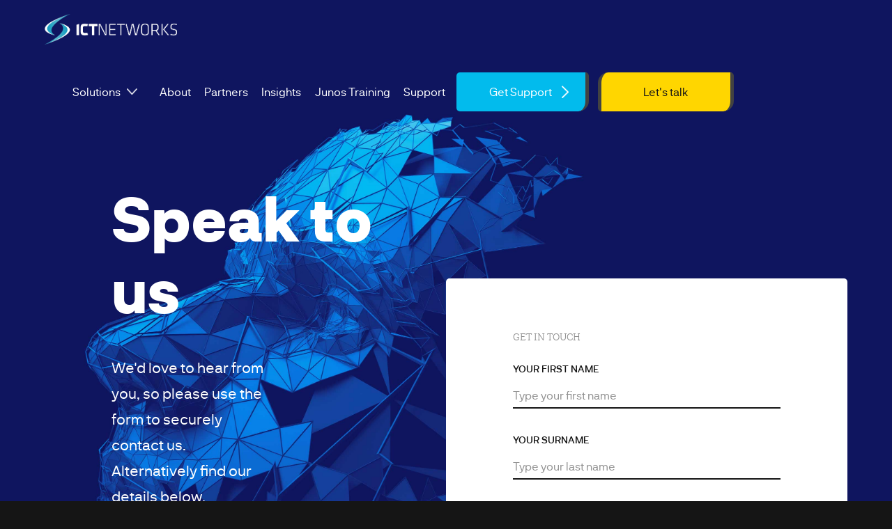

--- FILE ---
content_type: text/html; charset=UTF-8
request_url: https://ictnetworks.com.au/contact
body_size: 4419
content:
<!DOCTYPE html>
<html lang="en">
<head>

    <meta charset="utf-8" />
    <!-- <meta name="author" content="Ulladulla Web Design" /> -->
    <meta name="viewport" content="width=device-width, initial-scale=1.0" />
    <meta name="verify-v1" content="XXXXX" />
    <meta http-equiv="X-UA-Compatible" content="IE=edge">
    


    <title>Contact ICT Networks on 02 9078 7700</title>
	<meta name="description" content="Speak to us any time by using our online form, or reaching us via email or phone 02 9078 7700." />
	<meta name="keywords" content="Networking, ICT, IT, wireless networks, network design, network support, cloud networking, juniper support" />
	<link rel="canonical" href="https://www.ictnetworks.com.au/contact" />
	<meta property="og:title" content="Contact ICT Networks on 02 9078 7700" />	<meta property="og:url" content="https://www.ictnetworks.com.au/contact" />	<meta property="og:description" content="Speak to us any time by using our online form, or reaching us via email or phone 02 9078 7700." />	<meta property="og:image" content="https://www.ictnetworks.com.au/app/images/global/og.jpg" />
    <link rel="stylesheet" href="/app/css/global.css" />
    <link rel="stylesheet" href="/app/css/contact.css?v=v20231030" />
<link rel="stylesheet" href="/app/css/form.css?v=v20231030" />
<link rel="stylesheet" href="/app/css/common.css?v=v20231030" />
    <link rel="shortcut icon" href="/favicon.ico" />
    <!--[if lt IE 9]>
        <script src="http://html5shiv.googlecode.com/svn/trunk/html5.js"></script>
        <![endif]-->
        <!-- Google Tag Manager -->
        <!-- Google Tag Manager -->
<script>(function(w,d,s,l,i){w[l]=w[l]||[];w[l].push({'gtm.start':
new Date().getTime(),event:'gtm.js'});var f=d.getElementsByTagName(s)[0],
j=d.createElement(s),dl=l!='dataLayer'?'&l='+l:'';j.async=true;j.src=
'https://www.googletagmanager.com/gtm.js?id='+i+dl;f.parentNode.insertBefore(j,f);
})(window,document,'script','dataLayer','GTM-M43KDB6J');</script>
<!-- End Google Tag Manager -->

    <script src="https://www.google.com/recaptcha/api.js?onload=reCaptchaCallback&render=explicit"></script>

</head>



<body class="contact-page">

    <!-- Google Tag Manager (noscript) -->
<noscript><iframe src="https://www.googletagmanager.com/ns.html?id=GTM-M43KDB6J"
height="0" width="0" style="display:none;visibility:hidden"></iframe></noscript>
<!-- End Google Tag Manager (noscript) -->

    <a id="pageTop"></a>
    <!-- HEADER -->
    <header>

        <!-- LOGO -->
        <a class="fade" href="/" title="ICT Networks Home">
            <img class="logo" src="/app/images/global/logo.png" alt="ICT Networks" />
        </a>
        <!-- END LOGO -->

        <!-- PRIMARY NAV -->
        <nav class="primary-nav">
            <div class="dropdown-holder">

                <a href="/services" title="ICT Networks Solutions" class="services-link nav-chevron">Solutions</a>

                <div class="dropdown hidden">

                    <span class="dropdown-content">
                        <div>
		<h3><a href='/services' title='ICT Networks Services '>Services </a></h3>
               <h4><a href='/services' title='ICT Networks Services'>All Services </a></h4>
    <a title='Zabbix Professional Services' href='/services/zabbix-professional-services'>Zabbix Professional Services</a><a title='Network Consulting' href='/services/network-consulting'>Network Consulting</a><a title='Network Implementation Services' href='/services/network-implementation-services'>Network Implementation Services</a><a title='Network Managed Services' href='/services/network-managed-services'>Network Managed Services</a><a title='SASE Managed Services' href='/services/sase-managed-services'>SASE Managed Services</a><a title='Juniper Networks Support' href='/services/juniper-networks-support'>Juniper Networks Support</a><a title='Managed Security Services' href='/services/managed-security-services'>Managed Security Services</a><a title='Network Procurement Services' href='/services/network-procurement-services'>Network Procurement Services</a></div>                        <div>
		<h3><a href='/expertise' title='ICT Networks Expertise '>Expertise </a></h3>
               <h4><a href='/expertise' title='ICT Networks Expertise'>All Expertise </a></h4>
    <a title='We build Networks' href='/expertise/we-build-networks'>We build Networks</a><a title='Data Centre Networks' href='/expertise/data-centre-networks'>Data Centre Networks</a><a title='Network Security' href='/expertise/network-security'>Network Security</a><a title='SASE' href='/expertise/sase'>SASE</a><a title='SIEM' href='/expertise/siem'>SIEM</a><a title='Wireless Networking' href='/expertise/wireless-networking'>Wireless Networking</a><a title='Cloud Networking' href='/expertise/cloud-networking'>Cloud Networking</a></div>                        <div>
		<h3><a href='/industries' title='ICT Networks Industries '>Industries </a></h3>
               <h4><a href='/industries' title='ICT Networks Industries'>All Industries </a></h4>
    <a title='Finance' href='/industries/finance'>Finance</a><a title='Government' href='/industries/government'>Government</a><a title='Education' href='/industries/education'>Education</a><a title='Broadcast' href='/industries/broadcast'>Broadcast</a><a title='Enterprise' href='/industries/enterprise'>Enterprise</a><a title='Service Provider' href='/industries/service-provider'>Service Provider</a></div>                    </span>
                    <!-- END DROPDOWN CONTENT -->

                </div>
            </div>
            <a href="/about" title="About ICT Networks" class="about-link">About</a>
            <div class="hidden-nav">
                <a href="/services" title="ICT Networks services" class="services-link">Services</a>
                <a href="/expertise" title="ICT Networks Expertise" class="expertise-link">Expertise</a>
                <a href="/industries" title="ICT Networks Industries" class="industries-link">Industries</a>
            </div>
            <a href="/partners" title="ICT Networks Partners" class="partners-link">Partners</a>
            <a href="/blog" title="ICT Networks Blog" class="blog-link">Insights</a>
            <a href="https://info.ictnetworks.com.au/junos-start-program#register-now" title="ICT Networks Junos Start Program" class="junos-link">Junos Training</a>
            <a href="/support" title="ICT Networks Support" class="support-link">Support</a>
            <a class="alt-button" href="https://fresh.ictnetworks.com.au/login" title="Get ICT Networks Support" class="contact-link" target="_blank">Get Support</a>
            <a class="button" href="/contact" title="Contact ICT Networks" class="contact-link">Let's talk</a>
        </nav>
        <!-- END PRIMARY NAV -->

        <!-- MENU BURGER -->
        <div class="menu-burger">
            <span class="ease"></span>
            <span class="ease"></span>
            <span class="ease"></span>
            <span class="ease"></span>
        </div>

    </header>
    <!-- END HEADER -->

	
<!-- HERO -->
<div class="hero">

    <!-- <span class="hero-vertical"></span> -->

    <div class="hero-text rellax"  data-rellax-speed="2">

        
		
                    <h1>Speak to us</h1>
        
                    <p>We'd love to hear from you, so please use the form to securely contact us. Alternatively find our details below.</p>
        
 		
    </div>

</div>
<!-- END HERO -->

	<!-- CONTACT / MAP -->
	<div class="contact-form-wrapper">

		<!-- CONTACT DETAILS -->
		<div class="contact rellax" data-rellax-speed="2">
			<h2>HQ</h2>
     		<span>
	        	<p>ICT Networks<br>Level 9/140 Arthur St,<br>
	        	North Sydney<br>
	        	NSW, 2060</p>
	        	<a class='map' href='https://goo.gl/maps/7LkHCawU1XN7pRWJA' title='Find on Google Maps' target='_blank'>View on maps</a>
	        </span><h2>Canberra</h2>
     		<span>
	        	<p>Level 1<br>301 Canberra Ave<br>
	        	Fyshwick<br>
	        	ACT, 2609</p>
	        	<a class='map' href='https://goo.gl/maps/XMT5sKgJiB9zJmZw5' title='Find on Google Maps' target='_blank'>View on maps</a>
	        </span>	        <h2>Contacts</h2>
	        <span>
	        	<p>T: +61 2 9078 7700</p>
	        	<a class="call" href="tel:+61 2 9078 7700">Call us</a>
	        </span>
	        <span>
	        	<p>E: info@ictnetworks.com.au</p>
	        	<a class="email" href="mailto:info@ictnetworks.com.au" target="_top">Email us</a>
			</span>
	        <h2>Connect</h2>
	        <span class="social">
	        	<a class="linkedin" href="https://www.linkedin.com" title="Follow us on Linkedin" target="_blank"></a>
	        </span>

		</div>
		<!-- END CONTACT DETAILS -->

		<!-- FORM WRAPPER -->
	    <div class="form-wrapper">
	    	<h2>Get In Touch</h2>
  			<form name='contact-form' id='contact-form' class='contact-form' method='POST' action='/post/contact-submit' enctype='multipart/form-data'>
    <input type='hidden' id='surname' name='surname' value='' /><input type='hidden' name='security_token' value='4fb008ceee70a48e89a618df4f48a1ee'>
    <div class='form-field required'>

                <span class='field-title'>Your First Name</span>
                	<input type='text' id='name' name='name' class='textbox required' value='' />

                	<label for='name'>Type your first name</label>

            </div>
<div class='form-field required'>

                <span class='field-title'>Your Surname</span>
                	<input type='text' id='last_name' name='last_name' class='textbox required' value='' />

                	<label for='last_name'>Type your last name</label>

            </div>
<div class='form-field required'>

                <span class='field-title'>Company Name</span>
                	<input type='text' id='company' name='company' class='textbox required' value='' />

                	<label for='company'>Type your company's name</label>

            </div>
<div class='form-field required'>

                <span class='field-title'>E-mail Address</span>
                	<input type='text' id='email' name='email' class='textbox required' value='' />

                	<label for='email'>Type your company email address</label>

            </div>
<div class='form-field required'>

                <span class='field-title'>Phone</span>
                	<input type='text' id='phone' name='phone' class='textbox required' value='' />

                	<label for='phone'>Type your phone number</label>

            </div>
<div class='form-field required'>

                <span class='field-title'></span>
                	<textarea name='body' id='body' class='textbox required'></textarea>

                	<label for='body'>How can we help you?</label>

            </div>
<div id='g-recaptcha-form' class='g-recaptcha' data-sitekey='6LfoOYkaAAAAADr6PXDQQmjk2oAR8jI6Gn6cbEK8'></div>
    <div class='submit-wrapper'>

            	<input type='submit' id='submit' name='submit' class='submit-button' value='Send Enquiry' disabled />

            	<img id='loader' class='loader' src='/app/images/global/ajax-loader.gif' alt='loading...' />

            	<div id='results' class='results'></div>

        </div>

    </form> 		</div>
 		<!-- END FORM WRAPPER -->

	</div>
	<!-- END CONTACT / MAP -->

		<!-- MAP -->
	<div id="map" class="map"></div>
	<!-- END MAP -->

	<!-- BREADCRUMBS -->
<div class="breadcrumbs-wrapper">
	<div class="breadcrumbs"><p class="location"><a title=" Home" href="/"> ICT Home</a> &gt; <a title="Contact" href="/contact">Contact</a></p><p class="top-link"><a href="#pageTop">Top</a></p></div></div>
<!-- END BREADCRUMBS -->
	<!-- FOOTER CTA -->
<div class="footer-cta">

	<div>
		<h2>Let's work together</h2>

		<span>
			<h3>For sophisticated support, solutions and services that transform the way you do business, contact us today</h3>
			<a class="button" href="/contact">Let's talk</a>
		</span>
	</div>

	<div class="footer-logos">
	    
		<div class='logo'>
			<img src='/content/images/partners/Juniper_Networks-rgb-white_1.png' data-src='/content/images/partners/Juniper_Networks-rgb-white_1.png' alt='Juniper Networks' />
		</div>
	
		<div class='logo'>
			<img src='/content/images/partners/mist-white_1.png' data-src='/content/images/partners/mist-white_1.png' alt='Mist - A Juniper Company' />
		</div>
	
		<div class='logo'>
			<img src='/content/images/partners/Untitled-design-50.png' data-src='/content/images/partners/Untitled-design-50.png' alt='Palo Alto Networks' />
		</div>
	
		<div class='logo'>
			<img src='/content/images/partners/Untitled-design-54_1.png' data-src='/content/images/partners/Untitled-design-54_1.png' alt='Zabbix' />
		</div>
	
		<div class='logo'>
			<img src='/content/images/partners/1200px-Aruba_Networks_logo.svg-1_2.png' data-src='/content/images/partners/1200px-Aruba_Networks_logo.svg-1_2.png' alt='Aruba Networks' />
		</div>
	
		<div class='logo'>
			<img src='/content/images/partners/Untitled-design-59.png' data-src='/content/images/partners/Untitled-design-59.png' alt='Palo Alto Prisma SASE' />
		</div>
	
		<div class='logo'>
			<img src='/content/images/partners/cisco.png' data-src='/content/images/partners/cisco.png' alt='Cisco' />
		</div>
	
		<div class='logo'>
			<img src='/content/images/partners/download.svg' data-src='/content/images/partners/download.svg' alt='Cato Networks' />
		</div>
		</div>

</div>
<!-- END FOOTER CTA -->
<footer>

    <!-- FOOTER LOGO -->
    <div class="footer-logo">
        <a class="fade" href="/" title="ICT Networks Home">
            <img src="/app/images/global/logo.png" alt="ICT Networks" />
        </a>
        <p>We design, build and manage cutting-edge networks for enterprise, government and service providers.</p>
    </div>
    <!-- END FOOTER LOGO -->


    <!-- FOOTER NAV -->
    <div class="footer-nav">

        <nav>
            <a class="nav-title" href="/" title="ICT Networks Home" class="fhome-link">Site</a>
            <a href="/" title="ICT Networks Home" class="fhome-link">Home</a>
            <a href="/about" title="About ICT Networks" class="fabout-link">About</a>
            <a href="/partners" title="ICT Networks Partners" class="fpartners-link">Partners</a>
            <a href="/blog" title="ICT Networks Blog" class="fblog-link">Insights</a>
            <a href="/policies/privacy-policy" title="ICT Networks Privacy Policy" class="fpolicy-link">Privacy Policy</a>
        </nav>

        <nav class="alt-nav">
            <a class="nav-title" href="/services" title="ICT Networks Home" class="fservices-link">Services</a>
            <a href='/services/zabbix-professional-services'>Zabbix Professional Services</a><a href='/services/network-consulting'>Network Consulting</a><a href='/services/network-implementation-services'>Network Implementation Services</a><a href='/services/network-managed-services'>Network Managed Services</a><a href='/services/sase-managed-services'>SASE Managed Services</a><a href='/services/juniper-networks-support'>Juniper Networks Support</a><a href='/services/managed-security-services'>Managed Security Services</a><a href='/services/network-procurement-services'>Network Procurement Services</a>

            <a class="nav-title alt" href="/expertise" title="ICT Networks Home" class="fexpertise-link">Expertise</a>
            <a href='/expertise/we-build-networks'>We build Networks</a><a href='/expertise/data-centre-networks'>Data Centre Networks</a><a href='/expertise/network-security'>Network Security</a><a href='/expertise/sase'>SASE</a><a href='/expertise/siem'>SIEM</a><a href='/expertise/wireless-networking'>Wireless Networking</a><a href='/expertise/cloud-networking'>Cloud Networking</a>
        </nav>

        <nav class="alt-nav">
            <a class="nav-title" href="/industries" title="ICT Networks Industries" class="findustries-link">Industries</a>

             <a href='/industries/finance'>Finance</a><a href='/industries/government'>Government</a><a href='/industries/education'>Education</a><a href='/industries/broadcast'>Broadcast</a><a href='/industries/enterprise'>Enterprise</a><a href='/industries/service-provider'>Service Provider</a>        </nav>

        <nav class="alt-nav">
            <a class="nav-title" href="/support" title="ICT Networks Home" class="fsupport-link">Support</a>
            <a href="/support" title="ICT Networks support" class="fsupport-link">Customer Service Centre</a>
            <a href="/junos" title="ICT Networks support" class="fsupport-link">Junos Start Program</a>
        </nav>

    </div>
    <!-- END FOOTER NAV -->

    <!-- FOOTER CREDITS -->
    <div class="footer-credits">
        <p> &copy; 2026 ICT Networks</p>
        <p>Site by <a title="Australia's leading web design studio, Ulladulla Web Design" href="http://www.ulladullawebdesign.com" target="_blank">Ulladulla Web Design</a></p>
    </div>
    <!-- END FOOTER CREDITS -->

</footer>

    <!-- JAVASCRIPTS -->
    <script src="/core/scripts/framework.js"></script>
    <script src="/core/scripts/rellax.js"></script>
    <script src="/core/scripts/global.js"></script>

    <script src="/core/scripts/google-recaptcha-v2.js"></script>
<script src="/app/scripts/contact/contact.js?v=v20231030"></script>
<!-- GOOGLE MAPS API -->
<script src='https://maps.googleapis.com/maps/api/js?key=AIzaSyDrc2FeKNjRalK5ADDsSnSs_6GrXY7b8jc&callback=initMap' async defer></script>
    <!-- Start of HubSpot Embed Code -->
    <script type="text/javascript" id="hs-script-loader" async defer src="//js.hs-scripts.com/8664610.js"></script>
    <!-- End of HubSpot Embed Code -->

</body>
</html>


--- FILE ---
content_type: text/html; charset=utf-8
request_url: https://www.google.com/recaptcha/api2/anchor?ar=1&k=6LfoOYkaAAAAADr6PXDQQmjk2oAR8jI6Gn6cbEK8&co=aHR0cHM6Ly9pY3RuZXR3b3Jrcy5jb20uYXU6NDQz&hl=en&v=PoyoqOPhxBO7pBk68S4YbpHZ&size=normal&anchor-ms=20000&execute-ms=30000&cb=1p51tq4cgmh6
body_size: 49474
content:
<!DOCTYPE HTML><html dir="ltr" lang="en"><head><meta http-equiv="Content-Type" content="text/html; charset=UTF-8">
<meta http-equiv="X-UA-Compatible" content="IE=edge">
<title>reCAPTCHA</title>
<style type="text/css">
/* cyrillic-ext */
@font-face {
  font-family: 'Roboto';
  font-style: normal;
  font-weight: 400;
  font-stretch: 100%;
  src: url(//fonts.gstatic.com/s/roboto/v48/KFO7CnqEu92Fr1ME7kSn66aGLdTylUAMa3GUBHMdazTgWw.woff2) format('woff2');
  unicode-range: U+0460-052F, U+1C80-1C8A, U+20B4, U+2DE0-2DFF, U+A640-A69F, U+FE2E-FE2F;
}
/* cyrillic */
@font-face {
  font-family: 'Roboto';
  font-style: normal;
  font-weight: 400;
  font-stretch: 100%;
  src: url(//fonts.gstatic.com/s/roboto/v48/KFO7CnqEu92Fr1ME7kSn66aGLdTylUAMa3iUBHMdazTgWw.woff2) format('woff2');
  unicode-range: U+0301, U+0400-045F, U+0490-0491, U+04B0-04B1, U+2116;
}
/* greek-ext */
@font-face {
  font-family: 'Roboto';
  font-style: normal;
  font-weight: 400;
  font-stretch: 100%;
  src: url(//fonts.gstatic.com/s/roboto/v48/KFO7CnqEu92Fr1ME7kSn66aGLdTylUAMa3CUBHMdazTgWw.woff2) format('woff2');
  unicode-range: U+1F00-1FFF;
}
/* greek */
@font-face {
  font-family: 'Roboto';
  font-style: normal;
  font-weight: 400;
  font-stretch: 100%;
  src: url(//fonts.gstatic.com/s/roboto/v48/KFO7CnqEu92Fr1ME7kSn66aGLdTylUAMa3-UBHMdazTgWw.woff2) format('woff2');
  unicode-range: U+0370-0377, U+037A-037F, U+0384-038A, U+038C, U+038E-03A1, U+03A3-03FF;
}
/* math */
@font-face {
  font-family: 'Roboto';
  font-style: normal;
  font-weight: 400;
  font-stretch: 100%;
  src: url(//fonts.gstatic.com/s/roboto/v48/KFO7CnqEu92Fr1ME7kSn66aGLdTylUAMawCUBHMdazTgWw.woff2) format('woff2');
  unicode-range: U+0302-0303, U+0305, U+0307-0308, U+0310, U+0312, U+0315, U+031A, U+0326-0327, U+032C, U+032F-0330, U+0332-0333, U+0338, U+033A, U+0346, U+034D, U+0391-03A1, U+03A3-03A9, U+03B1-03C9, U+03D1, U+03D5-03D6, U+03F0-03F1, U+03F4-03F5, U+2016-2017, U+2034-2038, U+203C, U+2040, U+2043, U+2047, U+2050, U+2057, U+205F, U+2070-2071, U+2074-208E, U+2090-209C, U+20D0-20DC, U+20E1, U+20E5-20EF, U+2100-2112, U+2114-2115, U+2117-2121, U+2123-214F, U+2190, U+2192, U+2194-21AE, U+21B0-21E5, U+21F1-21F2, U+21F4-2211, U+2213-2214, U+2216-22FF, U+2308-230B, U+2310, U+2319, U+231C-2321, U+2336-237A, U+237C, U+2395, U+239B-23B7, U+23D0, U+23DC-23E1, U+2474-2475, U+25AF, U+25B3, U+25B7, U+25BD, U+25C1, U+25CA, U+25CC, U+25FB, U+266D-266F, U+27C0-27FF, U+2900-2AFF, U+2B0E-2B11, U+2B30-2B4C, U+2BFE, U+3030, U+FF5B, U+FF5D, U+1D400-1D7FF, U+1EE00-1EEFF;
}
/* symbols */
@font-face {
  font-family: 'Roboto';
  font-style: normal;
  font-weight: 400;
  font-stretch: 100%;
  src: url(//fonts.gstatic.com/s/roboto/v48/KFO7CnqEu92Fr1ME7kSn66aGLdTylUAMaxKUBHMdazTgWw.woff2) format('woff2');
  unicode-range: U+0001-000C, U+000E-001F, U+007F-009F, U+20DD-20E0, U+20E2-20E4, U+2150-218F, U+2190, U+2192, U+2194-2199, U+21AF, U+21E6-21F0, U+21F3, U+2218-2219, U+2299, U+22C4-22C6, U+2300-243F, U+2440-244A, U+2460-24FF, U+25A0-27BF, U+2800-28FF, U+2921-2922, U+2981, U+29BF, U+29EB, U+2B00-2BFF, U+4DC0-4DFF, U+FFF9-FFFB, U+10140-1018E, U+10190-1019C, U+101A0, U+101D0-101FD, U+102E0-102FB, U+10E60-10E7E, U+1D2C0-1D2D3, U+1D2E0-1D37F, U+1F000-1F0FF, U+1F100-1F1AD, U+1F1E6-1F1FF, U+1F30D-1F30F, U+1F315, U+1F31C, U+1F31E, U+1F320-1F32C, U+1F336, U+1F378, U+1F37D, U+1F382, U+1F393-1F39F, U+1F3A7-1F3A8, U+1F3AC-1F3AF, U+1F3C2, U+1F3C4-1F3C6, U+1F3CA-1F3CE, U+1F3D4-1F3E0, U+1F3ED, U+1F3F1-1F3F3, U+1F3F5-1F3F7, U+1F408, U+1F415, U+1F41F, U+1F426, U+1F43F, U+1F441-1F442, U+1F444, U+1F446-1F449, U+1F44C-1F44E, U+1F453, U+1F46A, U+1F47D, U+1F4A3, U+1F4B0, U+1F4B3, U+1F4B9, U+1F4BB, U+1F4BF, U+1F4C8-1F4CB, U+1F4D6, U+1F4DA, U+1F4DF, U+1F4E3-1F4E6, U+1F4EA-1F4ED, U+1F4F7, U+1F4F9-1F4FB, U+1F4FD-1F4FE, U+1F503, U+1F507-1F50B, U+1F50D, U+1F512-1F513, U+1F53E-1F54A, U+1F54F-1F5FA, U+1F610, U+1F650-1F67F, U+1F687, U+1F68D, U+1F691, U+1F694, U+1F698, U+1F6AD, U+1F6B2, U+1F6B9-1F6BA, U+1F6BC, U+1F6C6-1F6CF, U+1F6D3-1F6D7, U+1F6E0-1F6EA, U+1F6F0-1F6F3, U+1F6F7-1F6FC, U+1F700-1F7FF, U+1F800-1F80B, U+1F810-1F847, U+1F850-1F859, U+1F860-1F887, U+1F890-1F8AD, U+1F8B0-1F8BB, U+1F8C0-1F8C1, U+1F900-1F90B, U+1F93B, U+1F946, U+1F984, U+1F996, U+1F9E9, U+1FA00-1FA6F, U+1FA70-1FA7C, U+1FA80-1FA89, U+1FA8F-1FAC6, U+1FACE-1FADC, U+1FADF-1FAE9, U+1FAF0-1FAF8, U+1FB00-1FBFF;
}
/* vietnamese */
@font-face {
  font-family: 'Roboto';
  font-style: normal;
  font-weight: 400;
  font-stretch: 100%;
  src: url(//fonts.gstatic.com/s/roboto/v48/KFO7CnqEu92Fr1ME7kSn66aGLdTylUAMa3OUBHMdazTgWw.woff2) format('woff2');
  unicode-range: U+0102-0103, U+0110-0111, U+0128-0129, U+0168-0169, U+01A0-01A1, U+01AF-01B0, U+0300-0301, U+0303-0304, U+0308-0309, U+0323, U+0329, U+1EA0-1EF9, U+20AB;
}
/* latin-ext */
@font-face {
  font-family: 'Roboto';
  font-style: normal;
  font-weight: 400;
  font-stretch: 100%;
  src: url(//fonts.gstatic.com/s/roboto/v48/KFO7CnqEu92Fr1ME7kSn66aGLdTylUAMa3KUBHMdazTgWw.woff2) format('woff2');
  unicode-range: U+0100-02BA, U+02BD-02C5, U+02C7-02CC, U+02CE-02D7, U+02DD-02FF, U+0304, U+0308, U+0329, U+1D00-1DBF, U+1E00-1E9F, U+1EF2-1EFF, U+2020, U+20A0-20AB, U+20AD-20C0, U+2113, U+2C60-2C7F, U+A720-A7FF;
}
/* latin */
@font-face {
  font-family: 'Roboto';
  font-style: normal;
  font-weight: 400;
  font-stretch: 100%;
  src: url(//fonts.gstatic.com/s/roboto/v48/KFO7CnqEu92Fr1ME7kSn66aGLdTylUAMa3yUBHMdazQ.woff2) format('woff2');
  unicode-range: U+0000-00FF, U+0131, U+0152-0153, U+02BB-02BC, U+02C6, U+02DA, U+02DC, U+0304, U+0308, U+0329, U+2000-206F, U+20AC, U+2122, U+2191, U+2193, U+2212, U+2215, U+FEFF, U+FFFD;
}
/* cyrillic-ext */
@font-face {
  font-family: 'Roboto';
  font-style: normal;
  font-weight: 500;
  font-stretch: 100%;
  src: url(//fonts.gstatic.com/s/roboto/v48/KFO7CnqEu92Fr1ME7kSn66aGLdTylUAMa3GUBHMdazTgWw.woff2) format('woff2');
  unicode-range: U+0460-052F, U+1C80-1C8A, U+20B4, U+2DE0-2DFF, U+A640-A69F, U+FE2E-FE2F;
}
/* cyrillic */
@font-face {
  font-family: 'Roboto';
  font-style: normal;
  font-weight: 500;
  font-stretch: 100%;
  src: url(//fonts.gstatic.com/s/roboto/v48/KFO7CnqEu92Fr1ME7kSn66aGLdTylUAMa3iUBHMdazTgWw.woff2) format('woff2');
  unicode-range: U+0301, U+0400-045F, U+0490-0491, U+04B0-04B1, U+2116;
}
/* greek-ext */
@font-face {
  font-family: 'Roboto';
  font-style: normal;
  font-weight: 500;
  font-stretch: 100%;
  src: url(//fonts.gstatic.com/s/roboto/v48/KFO7CnqEu92Fr1ME7kSn66aGLdTylUAMa3CUBHMdazTgWw.woff2) format('woff2');
  unicode-range: U+1F00-1FFF;
}
/* greek */
@font-face {
  font-family: 'Roboto';
  font-style: normal;
  font-weight: 500;
  font-stretch: 100%;
  src: url(//fonts.gstatic.com/s/roboto/v48/KFO7CnqEu92Fr1ME7kSn66aGLdTylUAMa3-UBHMdazTgWw.woff2) format('woff2');
  unicode-range: U+0370-0377, U+037A-037F, U+0384-038A, U+038C, U+038E-03A1, U+03A3-03FF;
}
/* math */
@font-face {
  font-family: 'Roboto';
  font-style: normal;
  font-weight: 500;
  font-stretch: 100%;
  src: url(//fonts.gstatic.com/s/roboto/v48/KFO7CnqEu92Fr1ME7kSn66aGLdTylUAMawCUBHMdazTgWw.woff2) format('woff2');
  unicode-range: U+0302-0303, U+0305, U+0307-0308, U+0310, U+0312, U+0315, U+031A, U+0326-0327, U+032C, U+032F-0330, U+0332-0333, U+0338, U+033A, U+0346, U+034D, U+0391-03A1, U+03A3-03A9, U+03B1-03C9, U+03D1, U+03D5-03D6, U+03F0-03F1, U+03F4-03F5, U+2016-2017, U+2034-2038, U+203C, U+2040, U+2043, U+2047, U+2050, U+2057, U+205F, U+2070-2071, U+2074-208E, U+2090-209C, U+20D0-20DC, U+20E1, U+20E5-20EF, U+2100-2112, U+2114-2115, U+2117-2121, U+2123-214F, U+2190, U+2192, U+2194-21AE, U+21B0-21E5, U+21F1-21F2, U+21F4-2211, U+2213-2214, U+2216-22FF, U+2308-230B, U+2310, U+2319, U+231C-2321, U+2336-237A, U+237C, U+2395, U+239B-23B7, U+23D0, U+23DC-23E1, U+2474-2475, U+25AF, U+25B3, U+25B7, U+25BD, U+25C1, U+25CA, U+25CC, U+25FB, U+266D-266F, U+27C0-27FF, U+2900-2AFF, U+2B0E-2B11, U+2B30-2B4C, U+2BFE, U+3030, U+FF5B, U+FF5D, U+1D400-1D7FF, U+1EE00-1EEFF;
}
/* symbols */
@font-face {
  font-family: 'Roboto';
  font-style: normal;
  font-weight: 500;
  font-stretch: 100%;
  src: url(//fonts.gstatic.com/s/roboto/v48/KFO7CnqEu92Fr1ME7kSn66aGLdTylUAMaxKUBHMdazTgWw.woff2) format('woff2');
  unicode-range: U+0001-000C, U+000E-001F, U+007F-009F, U+20DD-20E0, U+20E2-20E4, U+2150-218F, U+2190, U+2192, U+2194-2199, U+21AF, U+21E6-21F0, U+21F3, U+2218-2219, U+2299, U+22C4-22C6, U+2300-243F, U+2440-244A, U+2460-24FF, U+25A0-27BF, U+2800-28FF, U+2921-2922, U+2981, U+29BF, U+29EB, U+2B00-2BFF, U+4DC0-4DFF, U+FFF9-FFFB, U+10140-1018E, U+10190-1019C, U+101A0, U+101D0-101FD, U+102E0-102FB, U+10E60-10E7E, U+1D2C0-1D2D3, U+1D2E0-1D37F, U+1F000-1F0FF, U+1F100-1F1AD, U+1F1E6-1F1FF, U+1F30D-1F30F, U+1F315, U+1F31C, U+1F31E, U+1F320-1F32C, U+1F336, U+1F378, U+1F37D, U+1F382, U+1F393-1F39F, U+1F3A7-1F3A8, U+1F3AC-1F3AF, U+1F3C2, U+1F3C4-1F3C6, U+1F3CA-1F3CE, U+1F3D4-1F3E0, U+1F3ED, U+1F3F1-1F3F3, U+1F3F5-1F3F7, U+1F408, U+1F415, U+1F41F, U+1F426, U+1F43F, U+1F441-1F442, U+1F444, U+1F446-1F449, U+1F44C-1F44E, U+1F453, U+1F46A, U+1F47D, U+1F4A3, U+1F4B0, U+1F4B3, U+1F4B9, U+1F4BB, U+1F4BF, U+1F4C8-1F4CB, U+1F4D6, U+1F4DA, U+1F4DF, U+1F4E3-1F4E6, U+1F4EA-1F4ED, U+1F4F7, U+1F4F9-1F4FB, U+1F4FD-1F4FE, U+1F503, U+1F507-1F50B, U+1F50D, U+1F512-1F513, U+1F53E-1F54A, U+1F54F-1F5FA, U+1F610, U+1F650-1F67F, U+1F687, U+1F68D, U+1F691, U+1F694, U+1F698, U+1F6AD, U+1F6B2, U+1F6B9-1F6BA, U+1F6BC, U+1F6C6-1F6CF, U+1F6D3-1F6D7, U+1F6E0-1F6EA, U+1F6F0-1F6F3, U+1F6F7-1F6FC, U+1F700-1F7FF, U+1F800-1F80B, U+1F810-1F847, U+1F850-1F859, U+1F860-1F887, U+1F890-1F8AD, U+1F8B0-1F8BB, U+1F8C0-1F8C1, U+1F900-1F90B, U+1F93B, U+1F946, U+1F984, U+1F996, U+1F9E9, U+1FA00-1FA6F, U+1FA70-1FA7C, U+1FA80-1FA89, U+1FA8F-1FAC6, U+1FACE-1FADC, U+1FADF-1FAE9, U+1FAF0-1FAF8, U+1FB00-1FBFF;
}
/* vietnamese */
@font-face {
  font-family: 'Roboto';
  font-style: normal;
  font-weight: 500;
  font-stretch: 100%;
  src: url(//fonts.gstatic.com/s/roboto/v48/KFO7CnqEu92Fr1ME7kSn66aGLdTylUAMa3OUBHMdazTgWw.woff2) format('woff2');
  unicode-range: U+0102-0103, U+0110-0111, U+0128-0129, U+0168-0169, U+01A0-01A1, U+01AF-01B0, U+0300-0301, U+0303-0304, U+0308-0309, U+0323, U+0329, U+1EA0-1EF9, U+20AB;
}
/* latin-ext */
@font-face {
  font-family: 'Roboto';
  font-style: normal;
  font-weight: 500;
  font-stretch: 100%;
  src: url(//fonts.gstatic.com/s/roboto/v48/KFO7CnqEu92Fr1ME7kSn66aGLdTylUAMa3KUBHMdazTgWw.woff2) format('woff2');
  unicode-range: U+0100-02BA, U+02BD-02C5, U+02C7-02CC, U+02CE-02D7, U+02DD-02FF, U+0304, U+0308, U+0329, U+1D00-1DBF, U+1E00-1E9F, U+1EF2-1EFF, U+2020, U+20A0-20AB, U+20AD-20C0, U+2113, U+2C60-2C7F, U+A720-A7FF;
}
/* latin */
@font-face {
  font-family: 'Roboto';
  font-style: normal;
  font-weight: 500;
  font-stretch: 100%;
  src: url(//fonts.gstatic.com/s/roboto/v48/KFO7CnqEu92Fr1ME7kSn66aGLdTylUAMa3yUBHMdazQ.woff2) format('woff2');
  unicode-range: U+0000-00FF, U+0131, U+0152-0153, U+02BB-02BC, U+02C6, U+02DA, U+02DC, U+0304, U+0308, U+0329, U+2000-206F, U+20AC, U+2122, U+2191, U+2193, U+2212, U+2215, U+FEFF, U+FFFD;
}
/* cyrillic-ext */
@font-face {
  font-family: 'Roboto';
  font-style: normal;
  font-weight: 900;
  font-stretch: 100%;
  src: url(//fonts.gstatic.com/s/roboto/v48/KFO7CnqEu92Fr1ME7kSn66aGLdTylUAMa3GUBHMdazTgWw.woff2) format('woff2');
  unicode-range: U+0460-052F, U+1C80-1C8A, U+20B4, U+2DE0-2DFF, U+A640-A69F, U+FE2E-FE2F;
}
/* cyrillic */
@font-face {
  font-family: 'Roboto';
  font-style: normal;
  font-weight: 900;
  font-stretch: 100%;
  src: url(//fonts.gstatic.com/s/roboto/v48/KFO7CnqEu92Fr1ME7kSn66aGLdTylUAMa3iUBHMdazTgWw.woff2) format('woff2');
  unicode-range: U+0301, U+0400-045F, U+0490-0491, U+04B0-04B1, U+2116;
}
/* greek-ext */
@font-face {
  font-family: 'Roboto';
  font-style: normal;
  font-weight: 900;
  font-stretch: 100%;
  src: url(//fonts.gstatic.com/s/roboto/v48/KFO7CnqEu92Fr1ME7kSn66aGLdTylUAMa3CUBHMdazTgWw.woff2) format('woff2');
  unicode-range: U+1F00-1FFF;
}
/* greek */
@font-face {
  font-family: 'Roboto';
  font-style: normal;
  font-weight: 900;
  font-stretch: 100%;
  src: url(//fonts.gstatic.com/s/roboto/v48/KFO7CnqEu92Fr1ME7kSn66aGLdTylUAMa3-UBHMdazTgWw.woff2) format('woff2');
  unicode-range: U+0370-0377, U+037A-037F, U+0384-038A, U+038C, U+038E-03A1, U+03A3-03FF;
}
/* math */
@font-face {
  font-family: 'Roboto';
  font-style: normal;
  font-weight: 900;
  font-stretch: 100%;
  src: url(//fonts.gstatic.com/s/roboto/v48/KFO7CnqEu92Fr1ME7kSn66aGLdTylUAMawCUBHMdazTgWw.woff2) format('woff2');
  unicode-range: U+0302-0303, U+0305, U+0307-0308, U+0310, U+0312, U+0315, U+031A, U+0326-0327, U+032C, U+032F-0330, U+0332-0333, U+0338, U+033A, U+0346, U+034D, U+0391-03A1, U+03A3-03A9, U+03B1-03C9, U+03D1, U+03D5-03D6, U+03F0-03F1, U+03F4-03F5, U+2016-2017, U+2034-2038, U+203C, U+2040, U+2043, U+2047, U+2050, U+2057, U+205F, U+2070-2071, U+2074-208E, U+2090-209C, U+20D0-20DC, U+20E1, U+20E5-20EF, U+2100-2112, U+2114-2115, U+2117-2121, U+2123-214F, U+2190, U+2192, U+2194-21AE, U+21B0-21E5, U+21F1-21F2, U+21F4-2211, U+2213-2214, U+2216-22FF, U+2308-230B, U+2310, U+2319, U+231C-2321, U+2336-237A, U+237C, U+2395, U+239B-23B7, U+23D0, U+23DC-23E1, U+2474-2475, U+25AF, U+25B3, U+25B7, U+25BD, U+25C1, U+25CA, U+25CC, U+25FB, U+266D-266F, U+27C0-27FF, U+2900-2AFF, U+2B0E-2B11, U+2B30-2B4C, U+2BFE, U+3030, U+FF5B, U+FF5D, U+1D400-1D7FF, U+1EE00-1EEFF;
}
/* symbols */
@font-face {
  font-family: 'Roboto';
  font-style: normal;
  font-weight: 900;
  font-stretch: 100%;
  src: url(//fonts.gstatic.com/s/roboto/v48/KFO7CnqEu92Fr1ME7kSn66aGLdTylUAMaxKUBHMdazTgWw.woff2) format('woff2');
  unicode-range: U+0001-000C, U+000E-001F, U+007F-009F, U+20DD-20E0, U+20E2-20E4, U+2150-218F, U+2190, U+2192, U+2194-2199, U+21AF, U+21E6-21F0, U+21F3, U+2218-2219, U+2299, U+22C4-22C6, U+2300-243F, U+2440-244A, U+2460-24FF, U+25A0-27BF, U+2800-28FF, U+2921-2922, U+2981, U+29BF, U+29EB, U+2B00-2BFF, U+4DC0-4DFF, U+FFF9-FFFB, U+10140-1018E, U+10190-1019C, U+101A0, U+101D0-101FD, U+102E0-102FB, U+10E60-10E7E, U+1D2C0-1D2D3, U+1D2E0-1D37F, U+1F000-1F0FF, U+1F100-1F1AD, U+1F1E6-1F1FF, U+1F30D-1F30F, U+1F315, U+1F31C, U+1F31E, U+1F320-1F32C, U+1F336, U+1F378, U+1F37D, U+1F382, U+1F393-1F39F, U+1F3A7-1F3A8, U+1F3AC-1F3AF, U+1F3C2, U+1F3C4-1F3C6, U+1F3CA-1F3CE, U+1F3D4-1F3E0, U+1F3ED, U+1F3F1-1F3F3, U+1F3F5-1F3F7, U+1F408, U+1F415, U+1F41F, U+1F426, U+1F43F, U+1F441-1F442, U+1F444, U+1F446-1F449, U+1F44C-1F44E, U+1F453, U+1F46A, U+1F47D, U+1F4A3, U+1F4B0, U+1F4B3, U+1F4B9, U+1F4BB, U+1F4BF, U+1F4C8-1F4CB, U+1F4D6, U+1F4DA, U+1F4DF, U+1F4E3-1F4E6, U+1F4EA-1F4ED, U+1F4F7, U+1F4F9-1F4FB, U+1F4FD-1F4FE, U+1F503, U+1F507-1F50B, U+1F50D, U+1F512-1F513, U+1F53E-1F54A, U+1F54F-1F5FA, U+1F610, U+1F650-1F67F, U+1F687, U+1F68D, U+1F691, U+1F694, U+1F698, U+1F6AD, U+1F6B2, U+1F6B9-1F6BA, U+1F6BC, U+1F6C6-1F6CF, U+1F6D3-1F6D7, U+1F6E0-1F6EA, U+1F6F0-1F6F3, U+1F6F7-1F6FC, U+1F700-1F7FF, U+1F800-1F80B, U+1F810-1F847, U+1F850-1F859, U+1F860-1F887, U+1F890-1F8AD, U+1F8B0-1F8BB, U+1F8C0-1F8C1, U+1F900-1F90B, U+1F93B, U+1F946, U+1F984, U+1F996, U+1F9E9, U+1FA00-1FA6F, U+1FA70-1FA7C, U+1FA80-1FA89, U+1FA8F-1FAC6, U+1FACE-1FADC, U+1FADF-1FAE9, U+1FAF0-1FAF8, U+1FB00-1FBFF;
}
/* vietnamese */
@font-face {
  font-family: 'Roboto';
  font-style: normal;
  font-weight: 900;
  font-stretch: 100%;
  src: url(//fonts.gstatic.com/s/roboto/v48/KFO7CnqEu92Fr1ME7kSn66aGLdTylUAMa3OUBHMdazTgWw.woff2) format('woff2');
  unicode-range: U+0102-0103, U+0110-0111, U+0128-0129, U+0168-0169, U+01A0-01A1, U+01AF-01B0, U+0300-0301, U+0303-0304, U+0308-0309, U+0323, U+0329, U+1EA0-1EF9, U+20AB;
}
/* latin-ext */
@font-face {
  font-family: 'Roboto';
  font-style: normal;
  font-weight: 900;
  font-stretch: 100%;
  src: url(//fonts.gstatic.com/s/roboto/v48/KFO7CnqEu92Fr1ME7kSn66aGLdTylUAMa3KUBHMdazTgWw.woff2) format('woff2');
  unicode-range: U+0100-02BA, U+02BD-02C5, U+02C7-02CC, U+02CE-02D7, U+02DD-02FF, U+0304, U+0308, U+0329, U+1D00-1DBF, U+1E00-1E9F, U+1EF2-1EFF, U+2020, U+20A0-20AB, U+20AD-20C0, U+2113, U+2C60-2C7F, U+A720-A7FF;
}
/* latin */
@font-face {
  font-family: 'Roboto';
  font-style: normal;
  font-weight: 900;
  font-stretch: 100%;
  src: url(//fonts.gstatic.com/s/roboto/v48/KFO7CnqEu92Fr1ME7kSn66aGLdTylUAMa3yUBHMdazQ.woff2) format('woff2');
  unicode-range: U+0000-00FF, U+0131, U+0152-0153, U+02BB-02BC, U+02C6, U+02DA, U+02DC, U+0304, U+0308, U+0329, U+2000-206F, U+20AC, U+2122, U+2191, U+2193, U+2212, U+2215, U+FEFF, U+FFFD;
}

</style>
<link rel="stylesheet" type="text/css" href="https://www.gstatic.com/recaptcha/releases/PoyoqOPhxBO7pBk68S4YbpHZ/styles__ltr.css">
<script nonce="oSae791k9yWEU-KQnh8wQg" type="text/javascript">window['__recaptcha_api'] = 'https://www.google.com/recaptcha/api2/';</script>
<script type="text/javascript" src="https://www.gstatic.com/recaptcha/releases/PoyoqOPhxBO7pBk68S4YbpHZ/recaptcha__en.js" nonce="oSae791k9yWEU-KQnh8wQg">
      
    </script></head>
<body><div id="rc-anchor-alert" class="rc-anchor-alert"></div>
<input type="hidden" id="recaptcha-token" value="[base64]">
<script type="text/javascript" nonce="oSae791k9yWEU-KQnh8wQg">
      recaptcha.anchor.Main.init("[\x22ainput\x22,[\x22bgdata\x22,\x22\x22,\[base64]/[base64]/[base64]/[base64]/cjw8ejpyPj4+eil9Y2F0Y2gobCl7dGhyb3cgbDt9fSxIPWZ1bmN0aW9uKHcsdCx6KXtpZih3PT0xOTR8fHc9PTIwOCl0LnZbd10/dC52W3ddLmNvbmNhdCh6KTp0LnZbd109b2Yoeix0KTtlbHNle2lmKHQuYkImJnchPTMxNylyZXR1cm47dz09NjZ8fHc9PTEyMnx8dz09NDcwfHx3PT00NHx8dz09NDE2fHx3PT0zOTd8fHc9PTQyMXx8dz09Njh8fHc9PTcwfHx3PT0xODQ/[base64]/[base64]/[base64]/bmV3IGRbVl0oSlswXSk6cD09Mj9uZXcgZFtWXShKWzBdLEpbMV0pOnA9PTM/bmV3IGRbVl0oSlswXSxKWzFdLEpbMl0pOnA9PTQ/[base64]/[base64]/[base64]/[base64]\x22,\[base64]\x22,\x22w4VrGsOgwrDDlDFIwrVMwrQpWsONwqEkPTTDvjHDpcK4wo5WC8KTw5dNw4hcwrltw4x+wqE4w7rCk8KJBWbClWJ3w4cMwqHDr3/DqUxyw7Vuwr51w4I+wp7Dry0jdcK4fcOxw73CqcOXw7t9wqnDgcOBwpPDsHETwqUiw5DDhz7CtE3DnEbCpljCt8Oyw7nDvcOpW3Jhwps7wq/DvVzCksKowpjDuAVUB1/DvMOoS0kdCsKnZRoewqPDpSHCn8KNLmvCr8OHO8OJw5zCtMOxw5fDncK2wp/ClERJwrU/L8KRw4wFwrlEwoLCognDvsOObi7Cm8OPa37DuMOwbXJNNMOIR8KXwqXCvMOlw4TDoV4cFVDDscKswp5kwovDlk/Cg8Kuw6PDh8OzwrM4w4DDoMKKSRvDvRhQMD/DuiJXw5RBNm/DlyvCrcKOdSHDtMK5wooHIS9ZG8OYFcK9w43DmcKdwofCpkUyWFLCgMOAD8KfwoZ7T2LCjcKSwrXDoxEWcAjDrMO8YsKdwp7CmRVewrtnwpDCoMOhecOIw5/CiWLCvSEPw5TDlgxDwpjDscKvwrXCtsKeWsOVwqzChFTCo3nCq3F0w6XDumrCvcKwJmYMfcOUw4DDlh5jJRHDosOgDMKUwpDDmTTDsMOTH8OED2lxVcOXZsOufCcPUMOMIsKcwrXCmMKMwrjDoxRIw4BZw7/DgsOgDMKPW8K0KcOeF8OXacKrw73DgWPCkmPDl1p+KcKxw7jCg8O2woPDn8KgcsOgwo3Dp0MYAirClgDDrwNHC8KMw4bDuRPDqWY8MsOBwrtvwoJoQinCoX8pQ8KhwrnCm8Ouw7tUa8KRIMKmw6x0wrgLwrHDgsKKwrkdTEbCv8K4wpsCwp0CO8OYUMKhw5/DhyU7Y8OnF8Kyw7zDuMOPVC9Lw7fDnQzDmDvCjQNDMFMsNTLDn8O6KjATwoXCjEPCm2jCj8KSwprDmcKRcy/[base64]/CtMOVwpbDu8Kaw4kcQMKpKsOzAMOVVlQ0w70RDi/Ci8KSw5gDw6ALfQBywonDpxrDsMOFw514wpNdUsOMK8KLwoo5w4sTwoPDlhzDhMKKPQJ+wo3DojHCh3LChlTDtkzDuhzCrcO9wqVhTMOTXUJbO8KAbsKmAjpiHhrCgx3DuMOMw5TCuDxKwrwHWWAww4QGwq5awpPCrnzCmW1Hw4MOe3/ChcKZw7fCpcOiOG9bfcKbOkM6wolkU8KPV8O5VMK4wrxYw7zDj8KNw60FwrhebMKzw6XChVPDrxBMw5XCq8O4EMKfwpxEVHvCnxnCnsK/OcKpCsKRCw/ChVo3KcKrw4jCgcOpw4lLwq3CssKBDMOuEEt4CsK6HQFQRzrCjMKHw7I3wpLDji7Dj8Kfd8O3w5c3f8K1w7XCkMKHXAfDvnvCgcKEcsO2w43CpC/Csy8VM8O2BcK+wrXDiAbDvcK3wonCnMK7wpQXOALCk8O+MEQITMKJwpI9w7YMwp/CvAZBwrx4wp3ChSEfa1IdLFXChsOCUcKYeTg7w7k1QsOjwrAIdsO/wqY9w6bDpngBScKAS2pUE8O6QkHCp1XCn8OHRgLDuip1wql6WmkRw6XDoSfCiXlJP0Acw4HDlxBewrdnwoBkw4BQFcKOw5XDh0LDnsO7w7PDi8ONw71kLsOpwocpw7EPwo9fY8O+CMOaw5nDt8Krw53DvmTCjsOUw7jCvcKNw68AREQ/wo3CrXLCkMK5cnJSdsOzRRVow6DDucOAw6HDpAFswqhpw7dGwqDDisKYV2Yfw5TDl8O8dcOdw5BeBy/Cp8OKFy4Bw6RdQcKqw6DDqAXCgg/[base64]/ClxjDrmZ3PUjCr8KMaXDDpio0AmPDjF8gwq4JTsKPakrCrwhAwqBtwoLCnRrDrcOHw7t2w7gFw4cbZRrDjsOGwp9lfEZBwrzCvy/DocOLcsOuWcOZwpDCjRxcJBVBWmzCiwjCmAzCtU/[base64]/CpcKawq3Cq0XDgcKSbMKvesOtGh0pwp82FnEvwq4ew67CvsOewpsuUXLDscK6wqXCkkbCtMOJwrxKO8OcwqtiWsOZSR3DuhIfwpsmU3zDnn3CjAjCgcKuKcKdAFjDmsONworDlWBWw47Cv8OiwrjCgcKkQcO2GApxO8KpwrtgF27DpgbCjV/[base64]/CisKcbsOnQMOLw5zCksOlPsO/w4nClkrDt8KHdMOXPQ/Dtg0ewr16woh+SsOZwpHChxYpwq1bFS1Ww4rDiXfDq8KxB8Kxwr3DlHkaTBDCmmVhKBXDpFVYwqF+bcOvw7BMSsOOw4kew64mRsKxHcO2wqbCpcKvwo8TfCvDjV/DiVoiRG8Hw6s4wrHCh8KUw5EYbcKCw63CsRzCgTXDkHrCnMKrwqFrw5fDgsOxUsOCZ8K3wrslwqEkbBbDrMOKwqTCiMKXJl3Dn8K8wrrDjBtIw7Yhw7J/w6xvKSsUw5XDpcOSTQxjwpp3TDRaB8KsacOtwqIddmjDgcK4dX7DuEgYMMObDGTCk8O/KsOhUhZIa2DDkMKZbVRBw6rCvCTCiMOBBxnDr8KrKHJNw6tDw4xFw7RVwoBLWMOkclnDl8KXZ8OEM0sYworDuxXDj8Orwo5vw7o9UMOJw7NGw4ZYwoTDq8OIwq5pI1NiwqrDhcKXXsOITCrCv2x6wrDCvsO3w54/NF1vw4PDgMKteChXw7LDhsK/VcKrw7zDvlQnc03Ct8KOecKQw5DDkh7CpsODwp/CrMOIV3x/XsKcwpQIwr3CmcK2wpHChDfDisO2w64xb8Otwpx2BMOEwr50NcKNIsKCw5ZkE8KwP8Obwq/Dgnlhw65Bwpk2wp4uAsOww7Jmw6dew4VWwqDCv8Otwq9ZCV/DncKNw6InWcKmw743wo8Pw5/CuGzCqVtRwrXCkMK3w5Rbwqg/dsKPGsKLw6nDsVXCigPDjyjDisOtBMOZU8KvAcKwPsOcw5t5w73Ch8KMwrXCgcO8w5rCrcOxYiZ2w71fTsKtCz/ChcOrQArDkEoGfMKiPsK3bcK+w6N/w40Iw4dWw7llAH0DfSrDqW4Rwp/Cu8O+cjPDsAnDj8OfwplvwpjDn1HCq8OcCMKQNxwMXcOcSsKuESTDuXzDsGdKf8KIwqLDl8KAwp/Clw/DsMKmw63Dp0fClxFMw7l3w7sWwr9Kw7vDoMKhw5DDuMO5wogEbiItDVjCgsOswrYpUMKTQks4w6I3w5fDkcKtwoMyw6hLwqzCj8O+w57CicOsw4U/AQ/[base64]/[base64]/CoMKvw5bCrzcYw4fDmUpuwqMCJsKpw4oIKMOsH8KcD8O4AsOKwpzDuAHCtsK0VGI9YXzCq8OTEcKELkpmcxoXwpFawoZkKcOYw68geTBQP8OVcsOdw4PDom/[base64]/RFZBwpLCjX0wI8ObQn8NwrrDgcKow6w7w5fCmMOxY8O7w7fDlR3Ch8O+IcOWw7bDkxzChCzChsOLwp82wqLDriDChcO8TMOsN0bDlsOtKMOnIsOKw4ZTw61kw6tbQjvCnRHCtGzCt8KvUklIVRfCiDB3wrx/[base64]/DlmPDowsPYQscw7DDq8KHTsKew6djEMK+woszew7CnlvCvm9Lwotsw6PCvC7ChcKzwr/[base64]/Cn2PCu8K9wp3DuQNDw6UIAwHCsFjDqcKMwqJ5DAgEH0DDp2PCg1jCpMKvU8OwwojCk3R/wrvChcKbEsKLDcKvw5dbKMOFDzsKMcOew4F+JzhsHsO+w4J0SWZKw7vCpkgZw6fDlcKOE8OTUVXDk0cQeUrDoxt7XcOhe8K6LsK8w4zDqcKbchYbXMKXUh7DpMK4wpZDTlUqTsOFMiMpw6vCtsOBHcO3XcKpw5fDrcOgH8K+HsK4w47Cv8Kiwrxhw53DuCo/[base64]/DhcOLFiAvEgHDocKdw4MQScONwrXCmmJQw53Dnz3Ct8KqBcKDw5E5C1VqAB1vwq9yewrCicKtJMOZdsKHNMKLwrHDhsKbR1ZWD0HCoMONakzChGfDijcZw6QbBcOSwoNqw6HCtUt3w7jDp8KGwooEPMKUwrTCoFHDv8K7w79PAXU9woTCiMOowpPCsCc1eT0NO0/ChcKywrPCiMO3woJyw5IHw4PCosOrw5B6T3nCkkvDuTNRcHPDkcKQP8OMCXUqw5rDqmhhZHXChcOjwoYmRsKqWCQiLU4QwrN5wr3CrsOGw7TDjxUJw4/Cj8Oww6/[base64]/wrcAw7kJw7/[base64]/DlyIhRDXDrCbCjiNcw5YlWcOjbsORCQHCv8ORwofCt8OfwoXDtcORWsKQWsOhwpJ5wqLDhsKWwq8wwr/[base64]/[base64]/[base64]/DrARdBcOtOi9BTcKCwpXDqBsXwqAUPgrDjQDColHDskbDl8OMfsKnwol6IHpmwoQkw5t3woY5cVbCp8KCUw/DlGBAIcK5w5zCkQVwcHfDogbCjcK6wqskwoINIi9bX8Kgwp9Hw5Frw4FxZAYZE8OLwpBnw5TDsMOvB8OvZXdRTsOTeE56fm/CksOjF8OOQsOldcKowr/[base64]/Dvzp+H3nCpFzDtsKKV0nDusO6WAhxJsO0wqAsPUDChlDCpjXDr8KtUU3CosKJw7oAMgNAFUDDo1/CnMK7CGhrw6VSJhrDmsK8w5Jbw4oKZMKiw682w4/CkcOow6dNEXB6fSzDtMKZFx3CpsKkw5jCpMK5w7RAKcOObi8AdETCkMOmwp9HbljCmMKWwqJmSiVkwo8cHGvDqS/ClRQvw6rCujDCm8OWAcOHwo5ow41RUwQeGw5Aw4HDtQ9tw7vCvgjCq3tNfRnCpcOrV2zCnMODbMOdwrBAwo/DgEg+woU2w51ww4fChMOhc1nCpcKpw5/DsBXDoMKKwojDsMKMA8KJw73DtWcxLMOFwo92RmYKwoLDhjrDogsqM07CrDnCv1NQHMOuIT0AwrQ7w7RvwofCrV3DvjrCjcOOSEVLVcKvWR/Cs2wMIQ8GwoHDpsO3cxdgCsKXasKWw6cXw67Dk8Ojw6FEFisyEHxtM8OiccKVdcOpABPDv2fDlH7Cl21NIBk6wrRiNGbDrk8wHcKUwqUpWMKww5BAwq03w5/CgsOhw6HClz7ClhDCtxYlwrFBwpHDi8Kzw53ClgZawpDCqV/DpsKAw5QgwrXCo27CsE1Cc1xZMwnCoMO2wqwXwo/ChQrCusOnw50Bw6/DsMOOM8KJJ8OpSjnCjy85w5DCrMOlwonDlsO4B8KoHyAdwrJmG1jClcOiwrB4w7LDp3rDuHXCocO1e8O+w7ktwo8LSFTCux7DnglTLTHCs3rDs8KlGTXDs3l9w5TDgcOWw7nCkWN8w6BSPhHCgip5w4PDg8OQGsKsTDkVLXHCoinCk8OGwqvDlcOtwo/Cp8OawoF/wrbCp8OmBUMkwpYew6LDpG7Dl8K/w4AneMK2w4oQI8Opw71Ow6VWfH3DosORC8OIWMKAwrHDvcOew6ZrZGd9w7TDrD4aaT7CmcK0IA1rw4nDisKiwp1GF8OvOT5PJ8OHXcOkwonCjcOsGcOVwrfCtMK5ScKDYcOkZ3Mcw7EMe2MHT8KWfFE1WF/CkMK1wqtTK2ZVKsKkw43CgDZeLx5AAcKzw5/ChcOIwqrDmcKtAMO/w4/[base64]/DrMKzDT5SSsKJZ8OXw6cRwpbDvcO/JsK6XMKzLlDDusKpwplvasKGHTpCEsOawrtrwqUTKsK5EcOMwpp/wqsBw7zDvMOeRw/DgMODw6ozcivCh8OlPcO4cErClEjCtsKkMXAkXMKpOMKHJ2UBVMOuJcOdfcKNL8OkKwkkBUBxGsOXHiYsaifDpWlmw5tWeVdcB8OZQGbCsXd+w7ldw5Z0WlFFw6/CsMKuRG5Wwptww71ww6rDiTbDv1nDnMKHexjCuyHCiMK4C8O9w5YEVMO0AhHDuMK8w5jCmGvCqGTCrUpAwrnDkWvDkMOWJcO7AjxZM1zCmMKowoRJw5pjw71Iw7/CvMKHLsK1bMKuwo99aSB+TcOkaVMswosnOEkJwqs8woBPdywwBR5RwpHDtATDuG3DiMOmwpg6woPCuxjDn8O9Z1DDl2VbwpvCjjpdYR/DmSJ2w7zDlHg9wo/[base64]/DkMOswpkjwrkqw7AewrHCp8K4wqPCnj/CjcO5fGDCu2bDoxLDpBXDjcOwOMOhQsOUw4LCrcK2WTnClsO5w6AXZkzCscOZQcKaC8Ora8OpZW/CjBDDlQDDvTQwCEMzR1UIw5o/w5vCjyjDgsKuUnZ0JCDDmcK8w7U6w4B4TAfCo8Ktw4PDncOAw5PDnyrDpsOLw5AkwrjCu8KNw650UwDDr8KiV8K1EMKLdMK9KcKUdMKueRpTSQTCjUvCusOgSXjChcKpw7PCvMOJw7zCowfCrA8yw5/CsGU5ZgPDsFE6w43Cgz/CiQ4+IyrDsgQmE8Kcw5tkenbCq8OWFMOQwqTCn8K4wp3CuMO/[base64]/cxJew6jCuCBde0XDo3vCtsOYwopsw6/DgsOPKMOWwqM+wojCgzE/wq7DrkXCmQ9Yw5tEw6dPR8KAZ8ORR8KxwqVkw57CiFtjw7DDiy1DwqUHw7dfYMO+w44bMsKjMcOpwpIYDcOFOG7ChlnCqcKiwoJmXsOxwqLCmGXDoMKHW8OGFMK5w7wrITV/wrlMwojDsMOVwo9FwrdREHVfPE3CmsOyMMKfw6nCj8Kpw5FkwqUXJsK+NV7CtsKQw6/[base64]/CgVpiJcKrOlkeJsKvOMKfQgnCoAnDq8OOQQZ2w7hGwrM3PsKhwq3ChMOaTDvCoMKFw7Aew5cjwppefTTCpcO3wowywpXDjx3CjBPCvMOBPcKBaQE/QxR9w7vDsx4Xw6nDqsOOwqrDpzoPB2LCpMO1I8KAwrkEcXwfUcKYC8OPRA1yXFDDn8Occ3NbwoxfwpIFGsKDw6LDv8OiFMOWw5sNTcOCwq3Co37DlT1vIA1vKsOww6wTw7dfXH4Pw5XDnk/CqMOYIsKfWTPCo8K3w5AYw5EsdsORHHHDi1/Dr8OdwoJNSsKLUFUzw7fChcOaw5pBw7DDhsOidcOlFQlzwplqB1lNwpQjwqbCkFjDs2nCk8OBwoXDmsKnKwLDjsK3D0NSw67CjAAhwppvTgFIw6vDjsOpw6/CjsKJdMKCw63Cj8OpUMK4WMK1RcKMwpZmbMK4F8KrFsKtFU/CnyvDkjfCn8KLJSfDuMOicE3Dt8OqN8KCSMKdKsODwqLDm3HDjMKwwo8aPsKLWMOmE28iecOsw5/[base64]/CjTpewr4owokaw7DDpMKkf8OTOiDDr8KwwrbCjMOpIcORTR/DoXZFXsKFBlh/wp7DuXzDpMOHwpBOFDIVw40Hw47CqsOew7rDr8KEw7g1AsO/w4tIwqPDr8OyHsKAwqMHDnLCixDCqMKjwqLCvDcdwohBb8OmwoPDvMKnAsOKw6Ndw6/ClAIxPRxSCFQ0YV/CgsKPw696dmPCosO7HlrDh3ZiwofDrsK4wqzDs8KEWDB0BA9UPwwNNWfDs8O8AQkHwqvDugXDrsK7SX9Uw7Q/wpRBwpDCvMKNw5lCalRJDMOKZywwwo0EfMOaARnCtsK2w6thwpDDhsOCXcKRwozCrwjCjGJYwqzDoMO3woHDrg/DssOhwqHDvsOVFcKUZcK+Z8Ocw4rDs8KTIMKYw4TClsOTwpV6aRnDtVvDg0BswoNMDMOLwqZ5DMOxw7ULN8KdBMOEwp4ewqBIXAnCmMKeHy7DqirCrBDCrcKUP8OAwqw6w77DiQ5kChUPwot5w7IFZMKBVnLDhzZIemvDlcKXwop/f8KhLMKfwqABUsOUwqN1UV4jwoPDmcKuEXHDuMOwwqvDrsK3bSt5wrl9M0BpJQLCoTRTfgYEw7bDgFE1T2FRUMOiwqPDtMOZwqDDjlJGPA7CpMKTIsKXO8OGwo/[base64]/[base64]/CqjIaw55Ew7bCgFlHf1HCh8ONw7FbMMOuwrjDlFzDj8OkwrHDvMKgXcOow4PDsXIywqQZb8KVw4TCmMO+JlFfw6vCnnrDhMORNR/Cj8OuwqnDpMKawq/DnBjDh8KCw4/[base64]/[base64]/a8OLw682T8OEw7YFfjhXwqQjF1ppwqgfL8O7w63DiAnDm8KxwrbCvBfCuSLClcK6dMODe8Kwwqk/[base64]/DgcOTwqrDmloUw6DDtk8uR15Ow6FpG8KJwr3CqHPDv1vDh8Orw6IAwod3UMOEw7jCqgxpw6NXCHA0wrAdJyA+cUFOwoQ3b8OGIMKqB24STcKdazzCnEPCi2nDtsK5wq/Co8KDw6BmwocSQcKoYsOQMHc8wopWw7hUDRHCscOAAgBuwrHDgGbCvCPCgEPCqh7Cp8OGw4F1wpZpw71zThvCqGzDmxzCoMONfyUbVsOCV2cwYnDDvEISKCvClFhgGcOYwq84KBg7ah7DssKBHGJwworCthfCnsKYw5AQFEfDi8OQJ1/DkBQ6cMK0YmIyw4HDvE/[base64]/XMORLj0kw7Q7TMKiQsOZRykHwoMuHw7DuWEFEA8lw57Cg8Kowrp5wrzDrMOyXRbCjA3CvsKzBMOzw4XCoUnCisOiTsOGGMOKX3RRw4gabsKIJsOQN8KKw5TDqBnDosKDw5MJIsOgM3PDkEdLwoQQT8OjaShDScO5woF1aXTCvULDlHvCqi/Ci0tAwqw6w6/DuhzClgY6wrNuw7nCmw/Do8OXal7Dkn3CjMKEwrHDgMKhTH7DpMK5wr4GwqLDtcO6wovDhjIRFSACw4lHw6MDJTbCoAYnw6vCqcOKMToxAsKdwpXCn3Uyw6ZNXcOowrQvR3DCgUTDhsONasKKfGYzPsKZwogqwoLCviZkDXABIHpewq7Dq3Mcw4cOwo1uFH/DmsOGwq3CqQArRMKxIMKhwq9pEn5Zw64mG8KdJMK4ZmkTHjfDqMKvw7nCmcKFX8O9w6vCkDMpwpTDi8KvbMODwrtuwoHCkDgbwobCsMO+DMOZH8KTwoHChsKAAcOkwp1Dw7vDocKoYS5Ewr/CmmFcw79eMk9ywrXDsy3Ct0XDrcOOdATCmsO+ZUVqJCYswqxdNx8NacOiZlNNOwsiJT5dPsOHHMOBD8KeFsKHwqIpPsOCIsOgVRDDp8OnKzTChC/DhMOYWsOtcUEJEMO9aFPDl8Kfb8Kmw4NTWMK+YnjCtVQPa8KmwqzDmFXDk8KAGA4dFgzCqjBQwo46fcKowrfDtzdrwrsdwrnDjCPClVXCph7DhcKHwoVgBMKrA8Klw41wwpnCvwrDqcKNw7nDusOdBsKAU8OHOjgGwrzCsSPCmx/DlgJ0w6hxw53Cu8KTw5ldF8Kqf8OUw4bDrsK1S8KZwrnCgV3CpFzCoWPCtE5pw5lreMKNw7VqckskwpfDg3REXxDDry/CgMOvQgdXwojCqAPDs0QrwotxwonClcOAwpxaZMK1BMKSR8Ojw4oGwobCukQ6CsKvOsKiw7HCvsKKwrTDpcKsXsKjw5bCj8Ojw5fCrsKTw4A/wo5yYHUpIcKFw67DgsOVMktcVn4mw50/NBzCtMOVGsOpw4bDgsOLwrnDpcO8O8OoGyjDmcKwA8KNZx3Dt8K0wqZHwojDgMO1w7vDmCjCp1nDvcKxbw7Dp13DrVFXwoPCksOAw70qwprClcKSMcKVw6fCk8KLw6ooKcKrw4fCg0fDgBnCqA/DoDHDhsOxWcK5wozDqMOBwoPDoMKCw7DDt1/[base64]/[base64]/CvXsKw6N4wrthHDLCi8KxLX8wJBt0w73DoTlRwp/[base64]/Di8OPw5EAw6QEKHLCgsKWdsOzw7YjJcKMwpZ9RxTDicOzV8OiXMOuVS3CuGPCqAjDjTTCoMKCIsKbNcOpLG7DpyLDiFvDicOcwrPCosKbwrowbsOnw5ZpDxrDonXCtn3CqBLDhlY8KFrCl8O/wpHDrcKMwrzCr2N3Fk/CjkVfaMK+w6DDs8KQwozCuVjDghcGXkUILUNIXVHDmW/ClsKYw4DCi8KaDMKQwpjDuMOYd0XDo23Dr1bDrcOXKMOjwrrDucKww4TCucKjDxFSwqISwrHDm0p1wp/Cm8OPwokWw65WwpHChsKzeyvDm03DosO/[base64]/DpinCtQQQw4dUwqrDgcKAwosqXMK3w7dywqEBB0cMwpZTfyEJwqrCtTzDocOMScO7O8OwXGZ3RFNwwrHDgcKwwphmWMKnwrcZw4k/w4fCjsOhTydPJnPCq8Olw7rDkkTDlMOOE8KALsKYAj7DtcKycMOBHMKubz/DpikPdljCr8OkNMKVw4LDm8KeCMOpw5Aow44ywqHDgSBueh3DhTHCrSZxQsKnfMKdbcKNKMKSFcO9wpAUw6jCiDPCtsOoHcOAwpLCmFvCt8OMw6pWVBUGw6sLwqDCoF7CnSvChGU/U8OPQsOlw5xNX8Kqw7JmFhTDq15Awo/DghHCiGtaQjXDvMO5E8KiNcObw4dBw5cTaMKHMURSw53DusOSw77DscK2OVU1JcK9bsKcw5XDnsOOI8OwAMKOwoNNFcOgdcOjAMOWIcKSQ8OiwoPCkhJDwpdEXsKBWnYEMMKlwoPDkArCsHFOw7bCgSXCg8K8w4XDqSTCuMOWwrHDocK2e8OECi/Co8KVHMK9G0IRVHYtKgbCnVFNw5HCl0zDj1rCtsOuD8OtUUo/KH3DiMKpw7IlVRjDn8KmwqbDrMKgwpl9NsOqw4V7SsKtLsOBfsKrwr3DhsOvESnDrTFMTk07wpV8csO3XXtUcsORw4vCqMOewpdVA8O/w5HDoiohwrjDmMO1w6vDlsKywpFew63ClgTDoT3Ck8KswoTChsK9wonCjcOfwrPCv8K8Zz0/Q8KAwotdwqUUFHDCpmbDp8KCwpjDhsOIK8KXwp7Ch8OSM0IzVDYrU8KMe8ODw5/DsFTCiRguwrbCi8KGw7vDqCPDuGzDsRvCs0nCsWcNw40ZwqQVwoxIwp/DmCwBw4lUworCoMOOK8OMw5ANbcKfwrDDmGPDmmNfUmFiJ8OcOxfCg8KpwpFkXC7CucKFLcOxKTtZwqNmbH9IOhgTwop1Wmc/woYpw55accO8w5NsZMKIwrLCl3FlYMKVwpnCm8OTZ8OoZcOLVlHDiMKiwrIqw4NZwqMgTMOpw5Jow4rCosKfSMKGMFvDoMKzwpHDgsKoW8OGAcO7w6I+wrQgYUkcwpDDjcOUwr7CmjDDhcOjw5xrw7vDtEjCoBB0ZcOpwoDDmBl3F2vCunoNHMKvAsKfWsK4PW/Cp09Yw7LCi8OEOHDDu3QXdsOMHsK5wqJAVm3DvVB6wonCh2lDw4TDlU9FccKlF8OHAl3DqsOUwr7DkX/DgX8qWMOCw53DosKuUCrChcONEsOXw7V5WXHDnW83w77DhFsxw6FmwoZZwqfCkcKZwqnCoA8+wobDviURHcKSIg5kcsO/HhVvwqo2w5cVLR3Dl1/[base64]/DhjEwI8Oow7nDr3g1w6fDr3Baw498OsKeeMKVbMKFJ8K9LMKTAFNyw6ZTw4vDjgkCSD4bwpjCucKMLWUZwr7CuEglwohqw4DCmCnDoAHCqh/CmsOaSsK8wqBtwqofwqsePcO1w7bCim1ZMcOtTkbCkEzDssOiLC/DgmMcU1xPHsK5KhFYwoVxwrrCtVEWw5XCosKYwpnCnXQYFMO8w4/[base64]/[base64]/[base64]/CtRnDiGBfwp8lwpHDk8K2IcKHQy1dccK4M8OswqAhwrRhBT3DhSdmHMKUT2LDmAbDqcO2w6kyTcK2ScOIwotTwppJw6nDumtvw5c8wpx8TMOqCmYvw4rDjcKYLQvDkMOcw7Zvw7J2wrsefXvDn3PDi1/DoikZFStVT8K/KsK9wq4iExrClsKfw6bCtcK8OkzDjHPCq8OBCMO2JFbDmsKqw6EJwrpnwrfDpTcrwqvCpTvChcKAwpA8FB9zw5cEwpzDjcKSZxbDsW7Cr8KfY8KfDGdKw7TDnHvDmDJdV8O7w79jV8O6fnd5woIWTsO7fMKqYsOWAEl+wqhzwrHDqcOWwpvDjcOYwoJtwqnDlsKcYcO/[base64]/CrnYTDsKawo08SsOrw7k+YSwsKMKTDsK6dGnCpw5NwpwMwpzDocKGw7EyYcOnwprCvcKCwpbDsUjDk2Niwr3CnsKSwrHDrMO4bMKpwot7A25tXsOSw7vCmSEHOh7CkcO6QG0awoXDhStqwoFoWMK5DcKpZ8O5TxdVP8Ohw6/Cp0c8w7oaO8Kiwr8VfFHCj8OIwqfCocOaPcO1X3rDugJewpArw4pzGRHCvMKjGsOjw5QSfsOkRxPCqcK4woLDlglgw4RdR8OTwppdaMKWT0lAw74KwrbCoMO5wrlNwq4+wpINUDDClsKiwo/CgcOZwoAjLMOkw4vCjy98wp7DkMOQwoDDolcKL8KEwrsMLgMKA8Oyw63CjcKDw7ZwFR9YwpZGw5DCvw3DmTphfsOxw43CsAjCicK3PsOfS8OIwqVqwphwGwcgw5DDnl7CsMO4HsOVw6lyw7dDEsOQwoB/wrrDsgRsMiAgb0RmwpxSUsKwwphrw5LDrMOWw64Ww5bDnkzCl8KcwqnDsjTDigVsw6kMBnnDsF5gwq3DqFHCoB/CrcOcwqDCiMOJLMKJwqxRw4dsd2JXGH1fw69Aw6LDkV/DgcOCwo/CosKVwprDjMKHWwpdGxAxB2VRLk3DmsKrwocvw497ZMK4ecOuw6rCqsOyNsOzwrTCg1VWAcKCIWjCj1IMw5bDuSDCl2gqasOYw4cQw63CjhF/KTnDrsKpwo05AMKSw5LDk8OoesOFwoI/URTCi0jDowBCw7XCr0EOX8OeA1TDtlx2w7JmKcOgMcK0asKJREVfw6wMwrYsw4kKw5g2woLDnVF6fi0QZsKVw69mLcO1woHDmMOlTMKmw6TDuCNPAMOudsKWfXvDiwJdwpJnw7DDoUxpYCdJw6TCs3YIwrBVPcKcesK/HXwENjB/worCm1VRwojCkXnCnXrDvcKZc3bCsVJZPcOiw69zw5gnAMOnMUAIVMKpVMKHw7sOw7YxJwxme8OgwrvCh8OECcKiEj/CjMKsJ8KqwrPDpsKrw5kOwoDDncOpwqISEwQ9wpXDtsOjWTbDl8O8RcOVwpMBcsOJc3R5YQbDhcKWc8KswprCnsOyRlDClQHDs0nCqSBcH8OSL8Onwq7DmsO5wo1iwqRkTDx/EMOiwr0YMcOPehTDgcKAdUrCkhEUXSJ0O1bCoMKIwqENKQLCtsKic3jDkCnDmsKkw558BMO9wpvCscKvUsOyNVvDocKSwrwXwrnCkcOOw5/ClGzDgVs5w7tWw5wxwpHDmMKGwpPDmMKaeMO+asKvw4YRwoDCrcKgwqdrwr/[base64]/w5waw7DCg8K9B8K1TAjDnsOlA8OTDUrClMOiLADDoRB8cxnDtC/[base64]/TMKnKCsswqvCg0fDlMOJGMOdw5wYJcOwTcOiwq8HwqwEw5/Cs8KKWSfDlg7CkQJXwprCv33Ci8OVcMOtwqQIdMKWAytnw5YhYcOBCB1GQ1tDwrDCssKkw6HDknA3BsKPwqhMN0nDvQdNe8OOasKvw4pLw6Zxw6djw6HDksKdVsOndMKOwo/DoGXDjUImwpvCgMKMAcKGasOSUMKhbcOpMcOaZsOkJQl2QMO7KitmDRkfwoRlKcOxw4bCuMKmwrrColHDlhTDg8O3C8Koe3BMwqdkEC9eXMOVw44lTcK/w47Cq8OubXshQsONwrzCnxUsw5nCmgHDpCQKwr0xNSY/w5vDk0lqfSbCnWNow4XChwHCoVkTw59GGsONw4fDjxPDr8KRw4kEwpDCnEpvwqxmQ8ORUsKiasKnRlbDogRsCX8eMcOCGXk0wq3Dg3HDvMKYwoHCrMKdexFpw79ew7hVVk0Iw4nDog3ChMKRHmjCqwvDnE3CuMKNPVZ6DH5Zw5DDgsO5KsOmwobDi8KZdsKOXMOEXi/CgMONJwbCtsO3PRtFw7IeUgBpwq8fwqAGPcO8wp8jwpXCn8KPwqMTKGHCkk1jHXjDokXDiMKJw5bDtcOjI8K9wrzDjW8Qw7lzVcOfw7l0dCLCo8KBY8O5wpUfwqAHQ1g5ZMOzw4PDvsKEY8KDIMKKw4nDrQI4w5/Cu8K6OsK2FBfDnWZWwrfDpsKJwovDlMK5w6lbD8O6w6IiMMKlDlEQwrzDiQV3W0QGFCDDmmTDvwIuUAHCvsOnw6EwLcOoGEIUw4cxV8K9wpx4w5vDmyZDccKuwp9yXMKgwoRbRHpZw7cVwoc4wq/DmMO7w6rDr30jw5Inw4fCmzAtV8KIwop1B8OoNxfCom3Csn5HJ8KHZXnDhlE1I8OqF8Kfw7XDtgLDti1awqQGwpUKw6tXw5/DgsObw7LDlcK5ejzDmSQwYGdIKS0Gwp5xwowvwohow6x+BQvClRDChMKKw5sWw6Y4w6vDhkQSw6rDuyTDmMKUw6HDpF/DoB3CtMKeQTFbHsOGw5V3wr3CtMO/wokqwp12w5APGMOXwrfDu8KiPFbCq8ONwpIbw4XCjjAowrDDs8OgIEA9TE7CtSEVPcODEX/[base64]/DuHBUKS7Ds3FhMMKsMMOncSPClsOBwpJNdsKSPCcAw6kxw6fCgMKJKSLCnEHDn8OURn4kw6LDksKKw5nClMK9wovDrkBhwqnCrxvDtsOSXkAEHx0Xw5HDisOIw5PDmMKXwosFLCVleBwRwo7ClVPDsA7CpsO9w6XDtcKHSjLDsl3CnMOsw6LDgcKMwoMCKD/CrjIrHxjCl8OSAEPCt1bCgMOTwpHCs0sxWRFtw6zDgVrCmjBrH1Rkw7jDixYwEz44S8KPT8KQABXDs8OZXsOhw6R6bVBpw6nDuMODDMOmHAYTR8O/[base64]/B8K6DMK1w6nCuTHDtcOwFcOCUy7DtMO4WsOjLcOYw6YNwqHDkcOhBA82f8OsUTM7w5FYw65deBIjbMKhVg1qBcKVFwDCpy3CgcKDwqlMw7/Dj8OYw7/CssKBJVUtwokbccKxC2DDgcOBwrotIT97wq/CgBHDljcifsOIwpN7woNFHcKnaMOIw4bDuw0QKiFACzHDvHjDvSvCvcKYwpTCnsKxQMKBXEtOw5HCm3l3OcOhw5jCjEh3LQHCsCZKwo9IF8KdIDrDusOmLcKiNCA+UlAQBsKxVHHCn8KywrB/CnAlwq3CiUBdwovDi8OcS382Vh1Mw6NNwqrDk8Opw5PClUjDl8OcEsOAwrPCtS3DiXjDtF5IVMOuDTXDh8KRMsONwowOwpLCvRXCrcK6wpNCw7JPwqDCoUYnF8KsJi4/wrAMwoQ8wrvClVMyacOMw4p1wp/DocOow7PCsyULJVXDucOJwpkyw5XDljd/e8KjGsKDw4sAw6ggV1fDlMO/wo/DgBhjw7fCnmQZw7jDjkMKwo3Dq2NdwrJLNR7Cs2nCgcK1wpDCgsKGwppVw4TCm8KtCF/[base64]/esKZw4vCsMKbUQrCg8KvTxDDlcOMKiECO8K3YsO5wrDDgzDDpsKew5/DpsKkwr/DrH5PBjwMwqgLQxzDksKSw4gaw5Qkw5FHwq7DqcKYdxIrw4Euw4bCqz/[base64]/w7DCtSFAw7TCpcOPwqJPw6XCisKdCBjDkMOpGGBywq/Dk8OEw48Vwotxw7HDoiYmwovDnn4lw6TCocO1ZsK9wq4pBcK2wp0Ew5YJw7XDqMKmw7F2KsOLw6XCvsKZw4x5wqPCkMO4wobDtVrCizEjKx/DmWhsWHR6K8OcO8Osw70CwrtSw4vDjUUYw488wqjDqDDDucKqwrLDv8ORHMOKw5UPwohlP1d+HMO/w40Fw7zDrcOOwrvCm1rDr8OzKgtbEcOALkFnSh1lZBvDj2ROw6vCsjUGLMKiN8OJw6XCv1DCmkILwoc5YcOBDiBWwrp8AXbDs8Ksw4JHwrJbP3zDkmouU8Khw5JEKMOCMVDCkMK4wpvDjAbDpsOMwoV4w79gGsOFacKLw5fDvcK0OS/[base64]/wojCmltww4HCscKDwrpqPlnDr1hCJWHDrkUywqDDhFjCuTnCgiVew5t3w7XCiDxjZWRXfMK0LzM1ccOQwrY1wpUHwpUhw40NTi7DohIrecOGVMOWw6jDrsOIw4TCkWQfScK0w5R4UsO3KnknVHQjwoMSwrpRwrHDiMKBFsObw7/Du8OSRRE5HVrDqMOdwrkEw5FawoTDtDjCvsKPwqdmwpXCpCDDjcOkLBgQCmTDmMO3fCcKw6vDiB3Cn8KGw5hmNUIMwoUVDcKoZcOcw7YGwqwaAsKbw7rDo8O4AcOow6JxGXvCqH1HQsOGSTHDvCM+wrTCiT9Uw4F1ZsKMWUfCvy/DocOLeVbDnlAgw7dXVsK5KsKwc1YWT1LCpHfDhMKUS0rCuULDoGBUKsK3w7AXw47CkMKbcy15XFoqHMOtw77Ds8KUwrjDpkU/[base64]/Cl8OIUsKewqHDkw3CjBYEw74DJX7DgMKbEsK6bcOqX8OlDcO/woIuUkfCqB/[base64]/DhcOnE8K2asKqwrnCsMK5wq/DjsKbDsO5wroPwo1CJ8ORw7jCg8Kvw4XCtcKjwoTCri9DwqjCsWVnUCbCpg3CuA1PwoLChMOsTcO/woDDkMKdw7ItRVTCr1nCp8K+wofDuSxTwpQcX8Ojw5/ClMK3w6fCosKEIcOAKMK/woPDvMK1w5DDmB/ClX5jw4rCkTnCpGppw6HDoDhUwpzDoFdKwoPDtj3DomjCksK3QMKqScK7L8KSwrwEwpLDgAvCgsK3w6FUw4kqPVQ7wplaTSp7w5tlwqBYw4tuw6/Co8O3MsO9wrLDssObNcOIDwFyB8ORdifDkXXCtQrCn8KJKsOTP8OGw4kfw7DCom/CmsOQwrDCgMOnfFszwpQjwobCrcKhw5ENQmM/SMOSQA7Ci8KnQgnDjsO6esOhcAzDhXUAH8OIw6jCmQbDhcOCcTkSwo8Iwqkkwph+XgYBwqQtw4zDtGwFAMKQasOIw5hdXB4iPHXCmjsFwpvDtifDosKqb0vDgsOKMcKmw7TDuMO7R8OwC8OJB1PCscOBCwRpw7oiWsKIEsOWw5/DiGZIJUjCkU1/[base64]/DqEXCu8O1wrjCh0Imwq8AwqDDmcKKPMK+c8KIcVQbeCkBYcOHw484w41YYmgsE8ORck5TfiHCumRmT8KycTMZC8K0JXXCjC3CjEQTwpVRwo/[base64]/CjMKnwpJoelTDncK1QhbDgMKFbhXDqcKBw4EsaMKeXMKOwrJ8QVfCksOuw6vCvAjDisKHw6rCgi3DlsKYwoRyY3tXX2ASwrnDpsOaejzDowkSVMO1w5M+w70Vw7FpB2fDhMOIHVvCtMKQMsOsw7DCrTdsw7jCn3l9wppCwpHDgQ/Dg8OPwoV6TcKxwofDr8O5w4fCtcKzwqJ4J0rDmC0LV8OSwpLCp8K+w4zDhsKfw73CisK/KsOgAkvDr8Oiwow9VgQtJcKSJXHCusODworDgcKoLMKkwp/[base64]/a8KIe8OfwpTDhU1UwpXCiC3DtcKIwrjCrcKhBsKaMwI3w7DCpGMSwqQTwrdEG3RfVF/DpcOuw65pbzcRw4vDohPCkBjDgxB8HhRedyQKwpJ2w6/CkcOUw4fCs8KtYcK/w7cdwqcNwpEzwqvDgMOlwqvDvsKZEsOTJjkVVnJId8OSw4YFw5sfwowCwpjCvCM8TAxTT8KrPsKpSHDCqsOHWjt+w5LCucOJwojCjErDolfCncKrwrvCnMKZwokTwpLDkcO2w7rCth5kFMKWwq7DlcKLw4QzasOZw4TChsOCwqgCAMO/MjHCrE0SwoLCuMO5CHPDuWd2w5h2ZgZYdXrCpMOiWmkvwpFswrsEMSMXRnI1w5zDosKkw6JBw5cJcXJeWcO/EgZLbsOwwoHCjMO6dcOcXsKpw4/[base64]/CuGzCqVIYw4fDqsKXwr14w7kFwqjDpMKJwqbDsFXDuMKvwoDDjVBwwrBKw5oHw4LCsMKjWcKAw7cIesOIFcKadRXCnsKwwpoJw5/CoT/Cm3ASSRHCnDU3wpjDkjEYbm3CtRjCusKJbMKKwo0IRDjDnsKPFmI9w7LCi8OCw4bDvsKYU8O3wpNsD0vCkcO9a2Ugw5bCtETCrcKTwq/DuX7DqzDCgMKJaEtvOcKxw6AGIGbDiMKIwokdO1DCsMOvaMKrJi4cCcO1XAU7GMKJMsKfH35MY8Kcw4TDjMKDMsKIOhUZw5bDuidPw7jCizTCmcK8w4csS3/CpMK1TcKnKsOWOsOOJXdEw7U7wpbCvSjDgMKfGH7CoMKGwrbDtMKIHcK+BkYUBMK4w5vCpQAlWRMGwrnDv8K5PcKVbw\\u003d\\u003d\x22],null,[\x22conf\x22,null,\x226LfoOYkaAAAAADr6PXDQQmjk2oAR8jI6Gn6cbEK8\x22,0,null,null,null,0,[21,125,63,73,95,87,41,43,42,83,102,105,109,121],[1017145,652],0,null,null,null,null,0,null,0,1,700,1,null,0,\[base64]/76lBhnEnQkZnOKMAhk\\u003d\x22,0,0,null,null,1,null,0,1,null,null,null,0],\x22https://ictnetworks.com.au:443\x22,null,[1,1,1],null,null,null,0,3600,[\x22https://www.google.com/intl/en/policies/privacy/\x22,\x22https://www.google.com/intl/en/policies/terms/\x22],\x22KFO9WKMPkQ04JdgEaYljk6K9X0k6vHve16/7n+Dqu+Y\\u003d\x22,0,0,null,1,1768655508258,0,0,[216,202,253],null,[27,203,128,55,129],\x22RC-TBmhdzLMbG_KRQ\x22,null,null,null,null,null,\x220dAFcWeA7ktO7GHAuyckJd7PrhJ059ZpwPHfQ_hlZe_CVXrZ7otQoV-aX0qGrMrr6hZMJ7PIRhrkWuqUA9iNkZykKZbOG-MvoH2w\x22,1768738308278]");
    </script></body></html>

--- FILE ---
content_type: text/css
request_url: https://ictnetworks.com.au/app/css/global.css
body_size: 3408
content:
.sw {
  width: 1200px;
  margin: 0 auto;
  text-align: left;
}
@media screen and (max-width: 1319px) {
  .sw {
    width: 85%;
    margin-left: 5%;
    margin-right: 5%;
  }
}

.footer-credits, .footer-logo, footer, .footer-logos, .footer-cta span, .footer-cta, .hero-text, .hero, .dropdown-holder, .dropdown div, .dropdown-content, .primary-nav .nav-chevron, .logo, header {
  position: relative;
}

.hero .hero-vertical, .menu-burger span, .menu-burger, .dropdown:before, .dropdown {
  position: absolute;
}

.dropdown-holder, .footer-cta .button, .primary-nav .button, .hero-text a, .primary-nav .alt-button {
  display: inline-block;
  zoom: 1;
}

.footer-credits p, .footer-nav a, .footer-logo img, .footer-logo, .footer-logos .logo img, .hero-text .section-type, .dropdown a, .logo img, .logo {
  display: block;
}

.dropdown div, .footer-credits p, .hero-text p.long, .hero-text p {
  box-sizing: border-box;
}

.dropdown, .hidden {
  display: none;
}

.footer-credits p, .footer-nav nav {
  text-align: left;
}

.footer-credits p + p {
  text-align: right;
}

.hero .hero-vertical, .footer-cta .button, .primary-nav .button, .hero-text a, .primary-nav .alt-button {
  text-align: center;
}

.footer-cta h2, .hero-text .section-type, .dropdown h3 {
  text-transform: uppercase;
}

.footer-credits p {
  width: 50%;
}

.footer-credits, .footer-nav, .footer-cta span, .footer-cta, .hero, .dropdown-content, footer, .primary-nav, header {
  display: flex;
  flex-wrap: wrap;
}

.primary-nav, header {
  justify-content: flex-end;
}

footer {
  justify-content: space-between;
}

.primary-nav {
  align-items: center;
}

.footer-cta, .hero, .dropdown h4, .primary-nav .nav-chevron, .hero-text a, .primary-nav .alt-button {
  background-repeat: no-repeat;
}

.hero {
  background-size: cover;
}

.footer-cta {
  background-size: 100%;
}

.hero {
  background-position: center center;
}

.dropdown h4, .primary-nav .nav-chevron {
  background-position: right center;
}

.footer-cta {
  background-position: right top;
}

.hero-text p.long, .hero-text p {
  width: 60%;
}

.footer-cta h3, .hero-text h1.long, .hero-text h1 {
  font-family: "neurial_grotesk", sans-serif;
}

.footer-cta h2, .hero-text .section-type, .dropdown h3 {
  font-family: "Weekly", sans-serif;
}

.footer-cta .button, .primary-nav .button, .hero-text a, .primary-nav .alt-button {
  transition: background-color 250ms, color 250ms;
  width: 150px;
  padding: 1.2em 2em;
  font-size: 1em;
  border: none;
  cursor: pointer;
}

.hero-text a, .primary-nav .alt-button {
  color: #FFFFFF;
  background-color: #02BBED;
  border-radius: 5px 5px 15px 5px;
  background-image: url("/app/images/global/chevron-right.png");
  background-position: right 1.5em center;
  border-right: 5px solid #424242;
  background-size: 10px;
  padding-right: 3em;
}
.hero-text a:hover, .primary-nav .alt-button:hover {
  background-color: #57dafe;
}
.hero-text a:active, .primary-nav .alt-button:active {
  background-color: #0293ba;
}

.footer-cta .button, .primary-nav .button {
  color: #151515;
  background-color: #FFD600;
  border-radius: 15px 5px;
}
.footer-cta .button:hover, .primary-nav .button:hover {
  background-color: #ffe666;
  color: #FFFFFF;
}
.footer-cta .button:active, .primary-nav .button:active {
  background-color: #998000;
}

header {
  padding-left: 5%;
  padding-right: 5%;
}
@media screen and (min-width: 1921px) {
  header {
    padding-left: 7.5%;
    padding-right: 7.5%;
  }
}

footer, .footer-cta, .hero-text {
  padding-left: 12.5%;
  padding-right: 12.5%;
}
@media screen and (min-width: 451px) and (max-width: 1200px) {
  footer, .footer-cta, .hero-text {
    padding-left: 7.5%;
    padding-right: 7.5%;
  }
}
@media screen and (max-width: 450px) {
  footer, .footer-cta, .hero-text {
    padding-left: 5%;
    padding-right: 5%;
  }
}

footer {
  padding-top: 120px;
  padding-bottom: 120px;
}
@media screen and (min-width: 451px) and (max-width: 1200px) {
  footer {
    padding-top: 4.5em;
    padding-bottom: 4.5em;
  }
}
@media screen and (max-width: 450px) {
  footer {
    padding-top: 3em;
    padding-bottom: 3em;
  }
}

.footer-cta h2, .hero-text .section-type, .dropdown h3 {
  margin-bottom: 3em;
  color: #8d8d8d;
}

.hero-text h1 {
  font-size: 5.8em;
}
@media screen and (min-width: 1200px) and (max-width: 1919px) {
  .hero-text h1 {
    font-size: 5.4em;
  }
}
@media screen and (min-width: 1024px) and (max-width: 1199px) {
  .hero-text h1 {
    font-size: 4em;
  }
}
@media screen and (min-width: 451px) and (max-width: 1023px) {
  .hero-text h1 {
    font-size: 3.5em;
  }
}
@media screen and (max-width: 450px) {
  .hero-text h1 {
    font-size: 2em;
  }
}

.hero-text h1.long {
  font-size: 4em;
}
@media screen and (min-width: 1200px) and (max-width: 1919px) {
  .hero-text h1.long {
    font-size: 3.75em;
  }
}
@media screen and (min-width: 451px) and (max-width: 1199px) {
  .hero-text h1.long {
    font-size: 3em;
  }
}
@media screen and (max-width: 450px) {
  .hero-text h1.long {
    font-size: 2.5em;
  }
}

.footer-cta h3 {
  font-size: 2.4em;
}
@media screen and (min-width: 1200px) and (max-width: 1919px) {
  .footer-cta h3 {
    font-size: 2.4em;
  }
}
@media screen and (min-width: 451px) and (max-width: 1199px) {
  .footer-cta h3 {
    font-size: 2.2em;
  }
}
@media screen and (max-width: 450px) {
  .footer-cta h3 {
    font-size: 1.5em;
  }
}

.hero-text p {
  font-size: 1.4em;
}
@media screen and (min-width: 1200px) and (max-width: 1919px) {
  .hero-text p {
    font-size: 1.3em;
  }
}
@media screen and (min-width: 451px) and (max-width: 1199px) {
  .hero-text p {
    font-size: 1.15em;
  }
}
@media screen and (max-width: 450px) {
  .hero-text p {
    font-size: 1.1em;
  }
}

.hero-text p.long {
  font-size: 1.05em;
}
@media screen and (min-width: 1200px) and (max-width: 1919px) {
  .hero-text p.long {
    font-size: 1.05em;
  }
}
@media screen and (min-width: 451px) and (max-width: 1199px) {
  .hero-text p.long {
    font-size: 0.95em;
  }
}
@media screen and (max-width: 450px) {
  .hero-text p.long {
    font-size: 0.9em;
  }
}

.footer-credits p, .footer-logo p, .hero .hero-vertical, .footer-cta h2, .hero-text .section-type, .dropdown h3 {
  font-size: 0.9em;
}
@media screen and (min-width: 1200px) and (max-width: 1919px) {
  .footer-credits p, .footer-logo p, .hero .hero-vertical, .footer-cta h2, .hero-text .section-type, .dropdown h3 {
    font-size: 0.9em;
  }
}
@media screen and (min-width: 451px) and (max-width: 1199px) {
  .footer-credits p, .footer-logo p, .hero .hero-vertical, .footer-cta h2, .hero-text .section-type, .dropdown h3 {
    font-size: 0.85em;
  }
}
@media screen and (max-width: 450px) {
  .footer-credits p, .footer-logo p, .hero .hero-vertical, .footer-cta h2, .hero-text .section-type, .dropdown h3 {
    font-size: 0.8em;
  }
}

.footer-cta h3, .hero-text h1.long, .hero-text h1 {
  font-weight: 900;
  line-height: 1.2em;
  margin-bottom: 1.5em;
}

.footer-cta h2, .hero-text .section-type, .dropdown h3 {
  font-weight: normal;
  line-height: 1.6em;
  margin-bottom: 1.5em;
}

.footer-credits p, .footer-logo p, .hero .hero-vertical, .hero-text p.long, .hero-text p {
  font-weight: normal;
  line-height: 1.8em;
  margin-bottom: 1.5em;
}

html, body, div, span, applet, object, iframe, h1, h2, h3, h4, h5, h6, p, blockquote, pre, a, abbr, acronym, address, big, cite, code, del, dfn, em, font, img, ins, kbd, q, s, samp, small, strike, strong, sub, sup, tt, var, dl, dt, dd, ol, ul, li, fieldset, form, input, label, legend, table, caption, tbody, tfoot, thead, tr, th, td {
  margin: 0;
  padding: 0;
  border: 0;
  text-decoration: none;
  list-style: none;
}

html {
  -webkit-text-size-adjust: 100%;
  -webkit-tap-highlight-color: rgba(0, 0, 0, 0);
}

input, textarea {
  -webkit-appearance: none;
  border-radius: 0;
  -webkit-border-radius: 0;
  -moz-border-radius: 0;
}

a[href^=tel] {
  color: inherit;
  text-decoration: none;
}

@font-face {
  font-family: "neurial_grotesk";
  src: url("../fonts/neurial_grotesk_regular-webfont.woff") format("woff");
  font-weight: normal;
  font-style: normal;
}
@font-face {
  font-family: "neurial_grotesk";
  src: url("../fonts/neurial_grotesk_medium-webfont.woff") format("woff");
  font-weight: bold;
  font-style: normal;
}
@font-face {
  font-family: "neurial_grotesk";
  src: url("../fonts/neurial_grotesk_extrabold-webfont.woff") format("woff");
  font-weight: 900;
  font-style: normal;
}
@font-face {
  font-family: "weekly";
  src: url("../fonts/Weekly-Regular.woff") format("woff");
  font-weight: normal;
  font-style: normal;
}
@font-face {
  font-family: "weekly";
  src: url("../fonts/Weekly-Medium.woff") format("woff");
  font-weight: bold;
  font-style: normal;
}
html {
  font-size: 16px;
}

body {
  background: #151515;
  color: #151515;
  font-family: "neurial_grotesk", sans-serif;
  transition: padding-top 200ms;
}
body.announced {
  padding-top: 60px;
}

header {
  justify-content: space-between;
  align-items: center;
  height: 180px;
  z-index: 11;
}

.logo {
  width: 260px;
}
.logo img {
  width: 100%;
}

@media screen and (min-width: 1415px) and (max-width: 1190px) {
  .logo {
    width: 220px;
  }
}
@media screen and (max-width: 1414px) {
  .logo {
    width: 190px;
  }
}
.primary-nav a {
  margin-right: 1.05em;
  padding: 0.5em 0.8em;
  color: #FFFFFF;
  font-size: 1em;
  transition: all 250ms;
}
.primary-nav a:hover {
  color: #02BBED;
}
.primary-nav .nav-chevron {
  z-index: 99999999;
  background-image: url("/app/images/global/chevron-down.png");
  background-position: right 1em center;
  background-size: 15px;
  padding: 1em 2.5em;
}
.primary-nav .button {
  padding: 1.2em 1.6em;
  border-left: 5px solid #424242;
  border-right: 5px solid #424242;
  margin-right: 0;
}
.primary-nav .alt-button {
  font-size: 1em;
  padding: 1.2em 1.6em 1.2em 0.8em;
}
.primary-nav .alt-button:hover {
  color: #FFFFFF;
}
.primary-nav .hidden-nav {
  display: none;
}

@media screen and (min-width: 1196px) and (max-width: 1600px) {
  .primary-nav a {
    padding: 0.5em 0.5em;
  }
  .primary-nav .button {
    padding: 1.1em 1.2em;
  }
  .primary-nav .alt-button {
    padding: 1.1em 1.2em;
  }
}
@media screen and (min-width: 1460px) and (max-width: 1480px) {
  .primary-nav a {
    padding: 0.5em 0.4em;
  }
  .primary-nav .button {
    padding: 1.1em 1.2em;
  }
  .primary-nav .alt-button {
    padding: 1.1em 1.2em;
  }
}
@media screen and (min-width: 1410px) and (max-width: 1459px) {
  .primary-nav a {
    padding: 0.5em 0.3em;
  }
  .primary-nav .button {
    padding: 1.1em 1.1em;
  }
  .primary-nav .alt-button {
    padding: 1.1em 1.1em;
  }
}
@media screen and (max-width: 1409px) {
  .primary-nav a {
    margin-right: 0.8em;
    padding: 0.5em 0.2em;
  }
  .primary-nav .button {
    padding: 1.1em 1.1em;
  }
  .primary-nav .alt-button {
    padding: 1.1em 1.1em;
  }
}
/* ACTIVE HIGHLIGHTS */
.home-page .home-link, .services-page .services-link, .about-page .about-link, .partners-page .partners-link,
.blog-page .blog-link, .support-page .support-link, .contact-page .contact-link {
  background-color: #F62971;
  border-radius: 15px 5px;
}

@media screen and (max-width: 1279px) {
  .home-page .home-link, .services-page .services-link, .about-page .about-link, .partners-page .partners-link,
.blog-page .blog-link, .support-page .support-link, .contact-page .contact-link {
    background-color: #151515;
    border-radius: 0;
    color: #F62971 !important;
  }
}
.dropdown {
  width: 850px;
  top: 50px;
  background-color: #F62971;
  z-index: 99999;
  border-radius: 15px 5px;
  margin-left: -3em;
  padding: 1.5em 3em 3em 3em;
}
.dropdown:before {
  top: 0;
  left: 3em;
  content: "";
  margin-top: -30px;
  width: 148.5px;
  height: 30px;
  background-color: #F62971;
}
.dropdown div {
  width: 33.33%;
  padding: 1.5em 3em 1.5em 1.5em;
}
.dropdown h3 a {
  color: #424242;
}
.dropdown h4 {
  color: #FFFFFF;
  background-image: url("/app/images/global/chevron-right.png");
  background-size: 8px;
  padding: 0.5em 0;
  border-top: 1px solid #424242;
  border-bottom: 1px solid #424242;
  margin-bottom: 1.5em;
  width: 80%;
}
.dropdown a {
  padding: 0.5em 0;
  color: #FFFFFF;
  font-size: 0.9em;
}
.dropdown a:hover {
  color: #02BBED;
  background-color: #F62971;
  border-radius: 15px 5px;
}

.dropdown-holder {
  z-index: 99999999;
}
.dropdown-holder:hover > a {
  background-color: #F62971;
  border-radius: 15px 5px;
}
@media screen and (max-width: 1279px) {
  .primary-nav {
    position: absolute;
    display: none;
    top: 0px;
    left: 0;
    right: 0;
    width: 100%;
    margin-top: 0;
    background: #151515;
    z-index: 1000;
    transform-origin: center top;
    padding: 3em;
  }
  .primary-nav.open {
    display: block;
    animation: dropdown 0.3s ease-in-out;
    -webkit-animation: dropdown 0.3s ease-in-out;
  }
  .primary-nav.open a {
    display: block;
    width: 70%;
    color: #FFFFFF;
    box-sizing: border-box;
    margin-left: 0;
    padding: 10px 0px;
    line-height: 1.8;
  }
  .primary-nav.open a:hover {
    color: #F62971;
  }
  .primary-nav div, .primary-nav div > div {
    display: block;
    width: 100%;
  }
  .primary-nav div > div {
    position: static;
    padding: 0;
  }
  .primary-nav div > div a {
    text-indent: 1em;
    font-size: 0.9em;
  }
  .primary-nav div:hover > div:before {
    display: none;
  }
  .primary-nav .hidden-nav {
    display: block;
  }
  .primary-nav .dropdown-holder {
    display: none;
  }
  .primary-nav .button {
    color: #151515 !important;
  }
  .primary-nav .alt-button {
    margin: 1.5em 0;
  }
}
.menu-burger {
  top: 80px;
  right: 5%;
  width: 20px;
  height: 20px;
  cursor: pointer;
  z-index: 2001;
  padding: 1.5em;
}
.menu-burger:hover span {
  background-color: #02BBED;
}
.menu-burger:active span:nth-of-type(1) {
  top: -3px;
}
.menu-burger:active span:nth-of-type(4) {
  top: 27px;
  opacity: 0.7;
}
.menu-burger span {
  transition: 0.1s ease-in-out;
  display: block;
  left: 50%;
  width: 30px;
  height: 3px;
  opacity: 1;
  background-color: #FFFFFF;
  transform: rotate(0deg);
}
.menu-burger span:nth-of-type(1) {
  top: 0px;
}
.menu-burger span:nth-of-type(2), .menu-burger span:nth-of-type(3) {
  top: 8px;
}
.menu-burger span:nth-of-type(4) {
  top: 16px;
}
.menu-burger.open span {
  background-color: #FFFFFF;
}
.menu-burger.open span:nth-of-type(1), .menu-burger.open span:nth-of-type(4) {
  top: 21px;
  margin-left: 0;
  width: 0;
  opacity: 0;
}
.menu-burger.open span:nth-of-type(2) {
  transform: rotate(45deg);
}
.menu-burger.open span:nth-of-type(3) {
  transform: rotate(-45deg);
}
.menu-burger.open:active span:nth-of-type(1), .menu-burger.open:active span:nth-of-type(4) {
  top: 21px;
  margin-left: 0;
  width: 0;
  opacity: 0;
}
.menu-burger.open:active span:nth-of-type(2) {
  transform: rotate(55deg);
}
.menu-burger.open:active span:nth-of-type(3) {
  transform: rotate(-55deg);
}

@media screen and (min-width: 1280px) {
  .menu-burger {
    display: none;
  }
}
.hero {
  background-color: #151251;
  height: 1000px;
  margin-top: -180px;
}
.hero .hero-vertical {
  transform: rotate(90deg);
  color: #FFFFFF;
  top: 500px;
  right: 0;
}

.hero-text {
  width: 50%;
  color: #FFFFFF;
  margin-top: 260px;
}
.hero-text h1 {
  margin-bottom: 0.5em;
}
.hero-text h1.long {
  margin-bottom: 0.5em;
}
.hero-text .section-type {
  color: #02BBED;
  margin-bottom: 1.5em;
}

@media screen and (max-width: 760px) {
  .hero {
    height: 700px;
    background-position: 46% center;
  }
  .hero .hero-vertical {
    display: none;
  }
  .hero-text {
    width: 90%;
    margin-top: 170px;
  }
}
.footer-cta {
  background-color: #151251;
  color: #FFFFFF;
  padding-top: 8em;
  background-image: url("/app/images/global/footer-cta-bg.jpg");
}
.footer-cta h2 {
  width: 100%;
  margin-bottom: 4.5em;
}
.footer-cta h3 {
  width: 60%;
  margin-right: 5%;
}
.footer-cta span {
  align-items: flex-start;
}

@media screen and (max-width: 760px) {
  .footer-cta {
    background-size: 900px;
  }
  .footer-cta h3 {
    width: 95%;
    margin-right: 5%;
  }
}
.footer-logos {
  display: flex;
  width: 100%;
  margin-top: 6em;
  border-top: 2px solid #FFD600;
  border-bottom: 2px solid #FFD600;
  padding: 4.5em 0;
}
.footer-logos .logo {
  flex: 1 1 auto;
  margin: 0 10px;
}
.footer-logos .logo img {
  width: 100%;
  filter: grayscale(100%);
}

@media screen and (max-width: 760px) {
  .footer-logos {
    padding: 1.5em 0;
    flex-wrap: wrap;
    justify-content: space-around;
  }
  .footer-logos .logo {
    width: 28%;
    padding: 0;
    flex: inherit;
  }
}
footer {
  background-color: #151251;
  color: #FFFFFF;
}

.footer-logo {
  width: 250px;
}
.footer-logo p {
  color: #02BBED;
}
.footer-logo img {
  width: 100%;
  margin-bottom: 3em;
}

.footer-nav {
  width: 60%;
}
.footer-nav nav {
  width: 25%;
}
.footer-nav .nav-title {
  color: #02BBED;
}
.footer-nav .nav-title:hover {
  color: #FFFFFF;
}
.footer-nav .alt {
  margin-top: 1.5em;
}
.footer-nav a {
  text-transform: capitalize;
  font-size: 0.9em;
  line-height: 2em;
  color: #FFFFFF;
}
.footer-nav a:hover {
  color: #02BBED;
}

.footer-credits {
  width: 100%;
  color: rgba(255, 255, 255, 0.3);
  padding-top: 3em;
}
.footer-credits a {
  color: rgba(255, 255, 255, 0.3);
}
.footer-credits a:hover {
  color: #02BBED;
}

@media screen and (max-width: 1024px) {
  .footer-nav {
    width: 100%;
    margin-top: 3em;
  }
}
@media screen and (max-width: 760px) {
  .footer-logo {
    width: 50%;
  }
  .footer-nav {
    width: 100%;
  }
  .footer-nav nav {
    width: 100%;
    margin-top: 0;
  }
  .footer-nav .alt-nav {
    display: none;
  }
  .footer-credits {
    padding-top: 3em;
  }
  .footer-credits p {
    width: 100%;
    text-align: left;
  }
  .footer-credits p + p {
    text-align: left;
  }
}
@-webkit-keyframes fade-in {
  from {
    opacity: 0;
  }
  to {
    opacity: 1;
    visibility: visible;
  }
}
@keyframes fade-in {
  from {
    opacity: 0;
  }
  to {
    opacity: 1;
    visibility: visible;
  }
}
@-webkit-keyframes fade-out {
  from {
    opacity: 1;
    visibility: visible;
  }
  to {
    opacity: 0;
  }
}
@keyframes fade-out {
  from {
    opacity: 1;
    visibility: visible;
  }
  to {
    opacity: 0;
  }
}
@-webkit-keyframes dropdown {
  from {
    transform: rotateX(-25deg) scaleY(0.8);
    opacity: 0.2;
  }
  to {
    transform: rotateX(0) scaleY(1);
    opacity: 1;
  }
}
@keyframes dropdown {
  from {
    transform: rotateX(-25deg) scaleY(0.8);
    opacity: 0.2;
  }
  to {
    transform: rotateX(0) scaleY(1);
    opacity: 1;
  }
}


--- FILE ---
content_type: text/css
request_url: https://ictnetworks.com.au/app/css/contact.css?v=v20231030
body_size: 976
content:
#map, .social, .contact, .contact-form-wrapper {
  position: relative;
}

.social a, .contact a:before, .contact p {
  display: inline-block;
  zoom: 1;
}

.contact, .form-wrapper {
  box-sizing: border-box;
}

.contact h2, .contact-form-wrapper h2 {
  text-transform: uppercase;
}

.contact span, .contact-form-wrapper, .hero {
  display: flex;
  flex-wrap: wrap;
}

.social a, .contact a {
  background-repeat: no-repeat;
}

.social a {
  background-position: center center;
}

.contact h2, .contact-form-wrapper h2 {
  font-family: "Weekly", sans-serif;
}

.contact-form-wrapper {
  padding-left: 5%;
  padding-right: 5%;
}
@media screen and (min-width: 1921px) {
  .contact-form-wrapper {
    padding-left: 7.5%;
    padding-right: 7.5%;
  }
}

.form-wrapper {
  border-radius: 5px;
}

.contact h2, .contact-form-wrapper h2 {
  margin-bottom: 3em;
  color: #8d8d8d;
}

.contact p {
  font-size: 1.4em;
}
@media screen and (min-width: 1200px) and (max-width: 1919px) {
  .contact p {
    font-size: 1.3em;
  }
}
@media screen and (min-width: 451px) and (max-width: 1199px) {
  .contact p {
    font-size: 1.15em;
  }
}
@media screen and (max-width: 450px) {
  .contact p {
    font-size: 1.1em;
  }
}

.contact a {
  font-size: 1.05em;
}
@media screen and (min-width: 1200px) and (max-width: 1919px) {
  .contact a {
    font-size: 1.05em;
  }
}
@media screen and (min-width: 451px) and (max-width: 1199px) {
  .contact a {
    font-size: 0.95em;
  }
}
@media screen and (max-width: 450px) {
  .contact a {
    font-size: 0.9em;
  }
}

.contact h2, .contact-form-wrapper h2 {
  font-size: 0.9em;
}
@media screen and (min-width: 1200px) and (max-width: 1919px) {
  .contact h2, .contact-form-wrapper h2 {
    font-size: 0.9em;
  }
}
@media screen and (min-width: 451px) and (max-width: 1199px) {
  .contact h2, .contact-form-wrapper h2 {
    font-size: 0.85em;
  }
}
@media screen and (max-width: 450px) {
  .contact h2, .contact-form-wrapper h2 {
    font-size: 0.8em;
  }
}

.contact h2, .contact-form-wrapper h2 {
  font-weight: normal;
  line-height: 1.6em;
  margin-bottom: 1.5em;
}

.contact a, .contact p {
  font-weight: normal;
  line-height: 1.8em;
  margin-bottom: 1.5em;
}

.hero {
  background-image: url("/app/images/contact/hero.jpg");
}

.hero-text {
  width: 30%;
}

@media screen and (max-width: 760px) {
  .hero-text {
    width: 100%;
  }
}
.contact-form-wrapper {
  align-items: flex-start;
}
.contact-form-wrapper h2 {
  width: 100%;
}

.form-wrapper, .contact {
  width: 50%;
}

.form-wrapper {
  margin-top: -600px;
  padding: 4.5em 6em 3em 6em;
  background-color: #FFFFFF;
  z-index: 10;
}

@media screen and (max-width: 1200px) {
  .form-wrapper {
    padding: 3em;
  }
}
@media screen and (max-width: 760px) {
  .form-wrapper, .contact {
    width: 100%;
  }

  .form-wrapper {
    order: 1;
    margin-top: -380px;
    padding: 1.5em;
    margin-bottom: 200px;
  }

  .contact {
    order: 2;
  }

  .contact-form-wrapper {
    background-position: center bottom;
    background-size: 100%;
  }
}
.contact {
  background-color: #151515;
  padding: 3em 5% 6em 5%;
  z-index: 99;
  border-top: 15px solid #02BBED;
  margin-top: -100px;
}
.contact span {
  align-items: center;
  width: 100%;
}
.contact h2, .contact a {
  color: #02BBED;
}
.contact h2 {
  width: 100%;
  margin-top: 4.5em;
}
.contact p {
  width: 55%;
  color: #FFFFFF;
  margin-bottom: 0;
  white-space: nowrap;
}
.contact a {
  width: 30%;
  color: #02BBED;
  padding-right: 3em;
  background-image: url("/app/images/contact/contact-sprite.png");
  background-size: 28px;
  margin-bottom: 0.2em;
  white-space: nowrap;
}
.contact a:hover {
  color: #FFD600;
}
.contact a:before {
  content: "";
  width: 50px;
  background-color: #F62971;
  height: 2px;
  margin-right: 0.8em;
}
.contact .map {
  background-position: right 0;
}
.contact .call {
  background-position: right -84px;
}
.contact .email {
  background-position: right -192px;
}

@media screen and (max-width: 1330px) {
  .contact p {
    width: 60%;
  }
}
@media screen and (max-width: 960px) {
  .contact p, .contact a {
    width: 100%;
  }
  .contact a {
    margin: 1.5em 0;
  }
}
@media screen and (max-width: 760px) {
  .contact a {
    width: 40%;
  }
}
.social {
  margin: 1.5em 0;
  width: 100%;
}
.social a {
  background-size: 50px;
  width: 80px;
  height: 64px;
  margin-right: 1.5em;
}
.social a:hover {
  opacity: 0.5;
}
.social a:before {
  display: none;
}
.social .twitter {
  background-image: url("/app/images/contact/twitter.png");
}
.social .linkedin {
  background-image: url("/app/images/contact/linkedin.png");
}

#map {
  width: 100%;
  height: 1000px;
  margin-top: -550px;
}

@media screen and (max-width: 760px) {
  #map {
    margin-top: -200px;
  }
}


--- FILE ---
content_type: text/css
request_url: https://ictnetworks.com.au/app/css/form.css?v=v20231030
body_size: 2363
content:
label.custom-checkbox, .custom-select, .submit-wrapper, .form-field, .key {
  position: relative;
}

label.custom-checkbox input, label.custom-checkbox .checkmark, .custom-select-options, .form-field.required:before, .form-field input[type=text] ~ label, .form-field textarea ~ label, label.custom-checkbox .checkmark:after {
  position: absolute;
}

label.custom-checkbox .checkmark {
  top: 0;
  left: 0;
}

.custom-select, .custom-button-radio:last-of-type, .custom-button-radio:first-of-type, .custom-button-radio, .form-field.half, .form-field p, .key:before, .custom-button-radio:first-of-type:hover, form input[type=submit], .custom-button-radio .active, .custom-button-radio:last-of-type:hover, .submit-wrapper .submit-button {
  display: inline-block;
  zoom: 1;
}

label.custom-checkbox input:checked ~ .checkmark:after, label.custom-checkbox, .custom-select-choose.searchable-select.active input[type=text].select-search, .custom-select-options.active, .submit-wrapper, .form-field.required:before, .form-field label.error, .form-field, .custom-select-choose, form textarea,
form input[type=text],
form input[type=password], label.custom-checkbox .checkmark:after {
  display: block;
}

.custom-select-options, .custom-select-choose, form textarea,
form input[type=text],
form input[type=password] {
  box-sizing: border-box;
}

.custom-select-options li, .custom-select-options, .form-field label {
  transition: all 0.1s ease-in-out;
}

label.custom-checkbox .checkmark:after, .field-wrap input[type=text].select-search, .custom-select-options, .form-field label.error, .contact-form .hidden {
  display: none;
}

label.custom-checkbox input {
  opacity: 0;
}

label.custom-checkbox input {
  height: 0;
  width: 0;
}

label.custom-checkbox input {
  cursor: pointer;
}

label.custom-checkbox .checkmark:after {
  content: "";
}

.custom-select-options, .custom-select-choose {
  text-align: left;
}

.custom-button-radio:last-of-type, .custom-button-radio:first-of-type:hover, .custom-button-radio:first-of-type, form input[type=submit], .custom-button-radio .active, .custom-button-radio:last-of-type:hover, .submit-wrapper .submit-button {
  text-align: center;
}

.form-field p, .form-field .field-title {
  text-transform: uppercase;
}

.custom-select-field, .buttons-wrap {
  display: flex;
  flex-wrap: wrap;
}

.buttons-wrap {
  justify-content: space-between;
}

.submit-wrapper .submit-button {
  background-repeat: no-repeat;
}

.submit-wrapper h2 {
  font-family: "neurial_grotesk", sans-serif;
}

.custom-button-radio:last-of-type, .custom-button-radio:first-of-type:hover, .custom-button-radio:first-of-type, form input[type=submit], .custom-button-radio .active, .custom-button-radio:last-of-type:hover, .submit-wrapper .submit-button {
  transition: background-color 250ms, color 250ms;
  width: 150px;
  padding: 1.2em 2em;
  font-size: 1em;
  border: none;
  cursor: pointer;
}

.submit-wrapper .submit-button {
  color: #FFFFFF;
  background-color: #02BBED;
  border-radius: 5px 5px 15px 5px;
  background-image: url("/app/images/global/chevron-right.png");
  background-position: right 1.5em center;
  border-right: 5px solid #424242;
  background-size: 10px;
  padding-right: 3em;
}
.submit-wrapper .submit-button:hover {
  background-color: #57dafe;
}
.submit-wrapper .submit-button:active {
  background-color: #0293ba;
}

.custom-button-radio .active, .custom-button-radio:last-of-type:hover {
  color: #151515;
  background-color: #FFD600;
  border-radius: 15px 5px;
}
.custom-button-radio .active:hover, .custom-button-radio:hover:last-of-type {
  background-color: #ffe666;
  color: #FFFFFF;
}
.custom-button-radio .active:active, .custom-button-radio:active:last-of-type:hover {
  background-color: #998000;
}

.custom-button-radio:first-of-type, form input[type=submit] {
  color: #FFFFFF;
  background-color: #02BBED;
  border-radius: 5px 5px 15px 5px;
}
.custom-button-radio:hover:first-of-type, form input[type=submit]:hover {
  background-color: #25cffd;
}
.custom-button-radio:active:first-of-type, form input[type=submit]:active {
  background-color: #0293ba;
}

.custom-button-radio:last-of-type, .custom-button-radio:first-of-type:hover {
  color: #FFFFFF;
  background-color: transparent;
  border-top: 2px solid #FFFFFF;
  border-right: 4px solid #FFFFFF;
  border-bottom: 2px solid #FFFFFF;
  border-left: 5px solid #FFFFFF;
  border-radius: 15px 5px;
}
.custom-button-radio:hover:last-of-type, .custom-button-radio:hover:first-of-type {
  background-color: #151251;
  color: #FFF;
}
.custom-button-radio:active:last-of-type, .custom-button-radio:active:first-of-type:hover {
  background-color: #0a0927;
}

.custom-select-choose, form textarea,
form input[type=text],
form input[type=password] {
  padding: 15px 15px 10px 0;
  font-size: 1em;
  font-weight: normal;
  margin-bottom: 2em;
  border-bottom: 2px solid #151515;
  outline: none;
}
@media screen and (min-width: 1200px) and (max-width: 1919px) {
  .custom-select-choose, form textarea,
form input[type=text],
form input[type=password] {
    font-size: 1em;
  }
}
@media screen and (min-width: 451px) and (max-width: 1199px) {
  .custom-select-choose, form textarea,
form input[type=text],
form input[type=password] {
    font-size: 0.9em;
  }
}
@media screen and (max-width: 450px) {
  .custom-select-choose, form textarea,
form input[type=text],
form input[type=password] {
    font-size: 0.85em;
  }
}

.form-field label {
  left: 0px;
  color: #919191;
  font-size: 1.1em;
  font-weight: 100;
}
@media screen and (min-width: 1200px) and (max-width: 1919px) {
  .form-field label {
    font-size: 1em;
  }
}
@media screen and (min-width: 451px) and (max-width: 1199px) {
  .form-field label {
    font-size: 0.9em;
  }
}
@media screen and (max-width: 450px) {
  .form-field label {
    font-size: 0.85em;
  }
}

.form-field.required:before, .key:before {
  content: "";
  width: 8px;
  height: 8px;
  background-color: #151251;
  border-radius: 50%;
  margin-right: 1em;
}

.submit-wrapper .results, .form-field label.error, .contact-form {
  border-radius: 5px;
}

.submit-wrapper h2 {
  font-size: 4em;
}
@media screen and (min-width: 1200px) and (max-width: 1919px) {
  .submit-wrapper h2 {
    font-size: 3.75em;
  }
}
@media screen and (min-width: 451px) and (max-width: 1199px) {
  .submit-wrapper h2 {
    font-size: 3em;
  }
}
@media screen and (max-width: 450px) {
  .submit-wrapper h2 {
    font-size: 2.5em;
  }
}

.submit-wrapper p {
  font-size: 1.05em;
}
@media screen and (min-width: 1200px) and (max-width: 1919px) {
  .submit-wrapper p {
    font-size: 1.05em;
  }
}
@media screen and (min-width: 451px) and (max-width: 1199px) {
  .submit-wrapper p {
    font-size: 0.95em;
  }
}
@media screen and (max-width: 450px) {
  .submit-wrapper p {
    font-size: 0.9em;
  }
}

.form-field .field-title, .key {
  font-size: 0.9em;
}
@media screen and (min-width: 1200px) and (max-width: 1919px) {
  .form-field .field-title, .key {
    font-size: 0.9em;
  }
}
@media screen and (min-width: 451px) and (max-width: 1199px) {
  .form-field .field-title, .key {
    font-size: 0.85em;
  }
}
@media screen and (max-width: 450px) {
  .form-field .field-title, .key {
    font-size: 0.8em;
  }
}

.submit-wrapper h2 {
  font-weight: 900;
  line-height: 1.2em;
  margin-bottom: 1.5em;
}

.form-field .field-title, .key, .submit-wrapper p {
  font-weight: normal;
  line-height: 1.8em;
  margin-bottom: 1.5em;
}

.submit-wrapper p.success {
  color: #151515;
}

.key {
  margin-left: 20px;
}

.g-recaptcha {
  margin-bottom: 3em;
}

.contact-form {
  width: 100%;
  margin-bottom: 4.5em;
}
.contact-form .half:nth-of-type(even) {
  margin-left: 4%;
}
.contact-form input[type=text] {
  width: 100%;
}
.contact-form textarea {
  width: 100%;
  height: 230px;
  border-bottom: 2px solid #151515;
  border-top: none;
  border-right: none;
  border-left: none;
  padding-top: 2.5em;
}
.contact-form input[type=text]:hover, .contact-form textarea:hover {
  border-color: #151251;
}
.contact-form input[type=text]:focus, .contact-form textarea:focus {
  border-color: #151251;
}
.form-field {
  margin-bottom: 1.5em;
}
.form-field .field-title {
  font-weight: bold;
  width: 100%;
}
.form-field p {
  color: #151515;
  font-size: 1em;
}
.form-field:hover label {
  opacity: 0.8;
}
.form-field input[type=text] ~ label:not(.error), .form-field textarea ~ label:not(.error) {
  top: 2.5em;
  left: 0em;
}
.form-field .has-text ~ label:not(.error) {
  top: 2.2em !important;
  opacity: 0.8;
  font-size: 0.7em;
}
.form-field label.error {
  top: 35%;
  right: 0px;
  padding: 0 10px;
  color: #F62971;
  font-size: 0.9em;
  text-align: right;
  animation: fade-in 0.3s 1 cubic-bezier(0.34, 1.1, 0.48, 1.04);
  -webkit-animation: fade-in 0.3s 1 cubic-bezier(0.34, 1.1, 0.48, 1.04);
  border-bottom-right-radius: 0;
  border-bottom-left-radius: 0;
}
.form-field.half {
  margin-right: 0;
}
.form-field.required:before {
  left: 0em;
  top: 1.3em;
  display: none;
}
.form-field.required textarea, .form-field.required input[type=text] {
  padding-left: 0em;
}
.form-field p {
  padding-top: 0.5em;
}

.submit-wrapper .loader, .submit-wrapper .results {
  display: none;
}
.submit-wrapper .loader {
  margin-right: 1.5em;
  width: 35px;
}
.submit-wrapper .submit-button {
  width: 200px;
  border-right: 5px solid #151515;
}
.submit-wrapper input[type=submit]:disabled {
  background-color: #666;
  opacity: 0.5;
}
.submit-wrapper .results {
  margin-top: 3em;
  padding: 1.5em;
  background-color: #151251;
  color: #FFF;
}
.submit-wrapper p {
  margin-bottom: 0 !important;
}
.submit-wrapper p.warning {
  color: #FFD600;
}

.buttons-wrap {
  align-items: center;
  width: 100%;
}

.custom-button-radio-group {
  width: 70%;
}

.custom-button-radio {
  width: 47%;
}
.custom-button-radio:last-of-type {
  margin-left: 5%;
}
@media screen and (max-width: 414px) {
  .custom-button-radio {
    font-size: 0.8em;
  }
  .custom-button-radio.active {
    font-size: 0.8em;
  }
}
@media screen and (max-width: 960px) {
  .custom-button-radio-group {
    width: 100%;
  }

  .custom-button-radio {
    width: 100%;
    margin-left: 0;
    margin-bottom: 0.5em;
  }
  .custom-button-radio:last-of-type {
    margin-left: 0%;
  }
}
.custom-select-field .label {
  margin-bottom: 0;
}

.custom-select-field .custom-select-choose {
  order: 2;
}
.custom-select-field label {
  order: -1;
  display: none;
}
.custom-select-field .field-title {
  margin-bottom: 0;
}

.custom-select {
  width: 100%;
  margin-top: 0.5em;
}
.custom-select :nth-of-type(1) {
  z-index: 999;
}
.custom-select :nth-of-type(2) {
  z-index: 998;
}
.custom-select :nth-of-type(3) {
  z-index: 997;
}
.custom-select :nth-of-type(4) {
  z-index: 996;
}
.custom-select :nth-of-type(5) {
  z-index: 995;
}

.custom-select-choose {
  min-width: 200px;
  border: 2px solid #151515;
  border-bottom: 5px solid #151515;
  background: url("/app/images/global/form-chevron.png") no-repeat right 20px center;
  background-size: 18px;
  padding-left: 1.3em;
}
.custom-select-choose:hover {
  color: #151515;
  border-color: #151251;
}
.custom-select-choose span {
  color: #151515;
}

.custom-select-options {
  width: 100%;
  background-color: #FFFFFF;
  border: 2px solid #151515;
  border-top: none;
  max-height: 320px;
  overflow: auto;
}
.custom-select-options li {
  padding: 10px 15px;
  color: #151515;
}
.custom-select-options li:hover {
  color: #FFFFFF;
  background-color: #151251;
}
.custom-select-options .disabled-option {
  opacity: 0.7;
  background: none !important;
}
.custom-select-choose, .custom-select-options p {
  margin-bottom: 0;
  cursor: pointer;
}

@media screen and (max-width: 1100px) {
  .custom-select-options li {
    padding: 10px;
  }
}
@media screen and (min-width: 415px) and (max-width: 1100px) {
  .custom-select-choose,
.custom-select-options {
    font-size: 0.9em;
  }
}
@media screen and (max-width: 414px) {
  .custom-select-choose,
.custom-select-options {
    font-size: 0.85em;
  }
}
.field-wrap input[type=text].select-search {
  font-size: 1em;
  line-height: inherit;
  width: 90%;
  padding: 0;
  margin: 0;
  border: none;
}

.custom-select-choose.searchable-select.active .custom-select-current {
  display: none;
}
label.custom-checkbox {
  padding-left: 35px;
  margin-bottom: 12px;
  cursor: pointer;
  user-select: none;
}
label.custom-checkbox .checkmark {
  height: 25px;
  width: 25px;
  background-color: #FFF;
  border: solid 2px #151515;
}
label.custom-checkbox .checkmark:after {
  left: 9px;
  top: 5px;
  width: 5px;
  height: 10px;
  border: solid #151515;
  border-width: 0 3px 3px 0;
  transform: rotate(45deg);
}
label.custom-checkbox:hover input ~ .checkmark {
  border-color: #FFFFFF;
}

@-webkit-keyframes fade-in {
  from {
    opacity: 0;
  }
  to {
    opacity: 1;
    visibility: visible;
  }
}
@keyframes fade-in {
  from {
    opacity: 0;
  }
  to {
    opacity: 1;
    visibility: visible;
  }
}
@-webkit-keyframes dropdown {
  from {
    transform: rotateX(-25deg) scaleY(0.8);
    opacity: 0.2;
  }
  to {
    transform: rotateX(0) scaleY(1);
    opacity: 1;
  }
}
@keyframes dropdown {
  from {
    transform: rotateX(-25deg) scaleY(0.8);
    opacity: 0.2;
  }
  to {
    transform: rotateX(0) scaleY(1);
    opacity: 1;
  }
}


--- FILE ---
content_type: text/css
request_url: https://ictnetworks.com.au/app/css/common.css?v=v20231030
body_size: 2336
content:
.pagination, .breadcrumbs, .breadcrumbs-wrapper, .service-row .img-wrapper, .service-row li, .service-row, .services-overview, .counter, .post img, .post, .posts, .blog-posts, .features .info, .features .feature, .features, .stats, .intro {
  position: relative;
}

.service-row li:before {
  position: absolute;
}

.counter .type, .intro a, .service-row a {
  display: inline-block;
  zoom: 1;
}

.service-row li:before {
  display: block;
}

.service-row .info, .features .info, .service-row .img-wrapper, .features .info h3, .post .info {
  box-sizing: border-box;
}

.pagination {
  clear: both;
}
.pagination:after {
  display: table;
  content: "";
  clear: both;
}

.service-row .info, .post .info {
  text-align: left;
}

.pagination, .stats div, .intro a, .service-row a {
  text-align: center;
}

.stats {
  margin-left: auto;
  margin-right: auto;
}

.counter .type, .post .info .cat, .blog-posts h2, .features .info h2, .stats h2, .intro h3 {
  text-transform: uppercase;
}

.service-row .img-wrapper {
  width: 50%;
}

.service-row, .counter, .post, .features, .stats, .intro, .breadcrumbs, .posts, .features .feature {
  display: flex;
  flex-wrap: wrap;
}

.features .feature {
  justify-content: flex-start;
}

.breadcrumbs, .posts {
  justify-content: space-between;
}

.pagination a, .breadcrumbs .location, .service-row .img-wrapper, .services-overview, .post img, .features .feature, .intro, .intro h2, .service-row a {
  background-repeat: no-repeat;
}

.service-row .img-wrapper, .post img, .features .feature {
  background-size: cover;
}

.services-overview {
  background-size: contain;
}

.service-row .img-wrapper, .post img, .features .feature {
  background-position: center center;
}

.breadcrumbs .location, .intro h2 {
  background-position: left center;
}

.post .info {
  width: 80%;
}

.features .info h3 {
  width: 100%;
}

.post .info h2, .service-row h2, .blog-posts h3, .features .info h3 {
  font-family: "neurial_grotesk", sans-serif;
}

.counter .type, .post .info .cat, .blog-posts h2, .features .info h2, .stats h2, .intro h3 {
  font-family: "Weekly", sans-serif;
}

.intro a, .service-row a {
  transition: background-color 250ms, color 250ms;
  width: 150px;
  padding: 1.2em 2em;
  font-size: 1em;
  border: none;
  cursor: pointer;
}

.service-row a {
  color: #FFFFFF;
  background-color: #02BBED;
  border-radius: 5px 5px 15px 5px;
  background-image: url("/app/images/global/chevron-right.png");
  background-position: right 1.5em center;
  border-right: 5px solid #424242;
  background-size: 10px;
  padding-right: 3em;
}
.service-row a:hover {
  background-color: #57dafe;
}
.service-row a:active {
  background-color: #0293ba;
}

.intro a {
  color: #FFFFFF;
  background-color: transparent;
  border-top: 2px solid #FFFFFF;
  border-right: 4px solid #FFFFFF;
  border-bottom: 2px solid #FFFFFF;
  border-left: 5px solid #FFFFFF;
  border-radius: 15px 5px;
}
.intro a:hover {
  background-color: #151251;
  color: #FFF;
}
.intro a:active {
  background-color: #0a0927;
}

.post .info .link, .features .info a {
  color: #02BBED;
  margin: 1.5em 0;
  background-image: url("/app/images/global/chevron-right.png");
  background-position: right center;
  background-repeat: no-repeat;
  background-size: 8px;
  padding-right: 1.5em;
}
.post .info .link:hover, .features .info a:hover {
  color: #FFD600;
}

.features, .stats, .intro {
  padding-left: 5%;
  padding-right: 5%;
}
@media screen and (min-width: 1921px) {
  .features, .stats, .intro {
    padding-left: 7.5%;
    padding-right: 7.5%;
  }
}

.pagination, .breadcrumbs-wrapper {
  padding-left: 12.5%;
  padding-right: 12.5%;
}
@media screen and (min-width: 451px) and (max-width: 1200px) {
  .pagination, .breadcrumbs-wrapper {
    padding-left: 7.5%;
    padding-right: 7.5%;
  }
}
@media screen and (max-width: 450px) {
  .pagination, .breadcrumbs-wrapper {
    padding-left: 5%;
    padding-right: 5%;
  }
}

.blog-posts, .stats {
  padding-top: 120px;
  padding-bottom: 120px;
}
@media screen and (min-width: 451px) and (max-width: 1200px) {
  .blog-posts, .stats {
    padding-top: 4.5em;
    padding-bottom: 4.5em;
  }
}
@media screen and (max-width: 450px) {
  .blog-posts, .stats {
    padding-top: 3em;
    padding-bottom: 3em;
  }
}

.service-row li:before {
  content: " ";
  top: 10px;
  left: 0;
  width: 4px;
  height: 4px;
  border-radius: 5px;
  background: #151515;
}

.counter .type, .post .info .cat, .blog-posts h2, .features .info h2, .stats h2, .intro h3 {
  margin-bottom: 3em;
  color: #8d8d8d;
}

.intro h2 {
  background-image: url("/app/images/global/arrow-blue-right.png");
  background-size: 90px;
  transform: rotate(90deg);
  transform-origin: 0 0;
  padding: 10px 0 10px 120px;
  color: #02BBED;
}

.stats p {
  font-size: 5.8em;
}
@media screen and (min-width: 1200px) and (max-width: 1919px) {
  .stats p {
    font-size: 5.4em;
  }
}
@media screen and (min-width: 1024px) and (max-width: 1199px) {
  .stats p {
    font-size: 4em;
  }
}
@media screen and (min-width: 451px) and (max-width: 1023px) {
  .stats p {
    font-size: 3.5em;
  }
}
@media screen and (max-width: 450px) {
  .stats p {
    font-size: 2em;
  }
}

.intro p.short, .intro p, .service-row h2, .blog-posts h3, .features .info h3 {
  font-size: 2.4em;
}
@media screen and (min-width: 1200px) and (max-width: 1919px) {
  .intro p.short, .intro p, .service-row h2, .blog-posts h3, .features .info h3 {
    font-size: 2.4em;
  }
}
@media screen and (min-width: 451px) and (max-width: 1199px) {
  .intro p.short, .intro p, .service-row h2, .blog-posts h3, .features .info h3 {
    font-size: 2.2em;
  }
}
@media screen and (max-width: 450px) {
  .intro p.short, .intro p, .service-row h2, .blog-posts h3, .features .info h3 {
    font-size: 1.5em;
  }
}

.intro p.long {
  font-size: 1.8em;
}
@media screen and (min-width: 1200px) and (max-width: 1919px) {
  .intro p.long {
    font-size: 1.8em;
  }
}
@media screen and (min-width: 451px) and (max-width: 1199px) {
  .intro p.long {
    font-size: 1.6em;
  }
}
@media screen and (max-width: 450px) {
  .intro p.long {
    font-size: 1.4em;
  }
}

.features .info p, .post .info h2 {
  font-size: 1.4em;
}
@media screen and (min-width: 1200px) and (max-width: 1919px) {
  .features .info p, .post .info h2 {
    font-size: 1.3em;
  }
}
@media screen and (min-width: 451px) and (max-width: 1199px) {
  .features .info p, .post .info h2 {
    font-size: 1.15em;
  }
}
@media screen and (max-width: 450px) {
  .features .info p, .post .info h2 {
    font-size: 1.1em;
  }
}

.intro .body-text p {
  font-size: 1.2em;
}
@media screen and (min-width: 1200px) and (max-width: 1919px) {
  .intro .body-text p {
    font-size: 1.1em;
  }
}
@media screen and (min-width: 451px) and (max-width: 1199px) {
  .intro .body-text p {
    font-size: 1em;
  }
}
@media screen and (max-width: 450px) {
  .intro .body-text p {
    font-size: 0.9em;
  }
}

.service-row li, .service-row p, .post .info p {
  font-size: 1.05em;
}
@media screen and (min-width: 1200px) and (max-width: 1919px) {
  .service-row li, .service-row p, .post .info p {
    font-size: 1.05em;
  }
}
@media screen and (min-width: 451px) and (max-width: 1199px) {
  .service-row li, .service-row p, .post .info p {
    font-size: 0.95em;
  }
}
@media screen and (max-width: 450px) {
  .service-row li, .service-row p, .post .info p {
    font-size: 0.9em;
  }
}

.breadcrumbs p, .post .info .link, .features .info a, .intro h2, .counter .type, .post .info .cat, .blog-posts h2, .features .info h2, .stats h2, .intro h3 {
  font-size: 0.9em;
}
@media screen and (min-width: 1200px) and (max-width: 1919px) {
  .breadcrumbs p, .post .info .link, .features .info a, .intro h2, .counter .type, .post .info .cat, .blog-posts h2, .features .info h2, .stats h2, .intro h3 {
    font-size: 0.9em;
  }
}
@media screen and (min-width: 451px) and (max-width: 1199px) {
  .breadcrumbs p, .post .info .link, .features .info a, .intro h2, .counter .type, .post .info .cat, .blog-posts h2, .features .info h2, .stats h2, .intro h3 {
    font-size: 0.85em;
  }
}
@media screen and (max-width: 450px) {
  .breadcrumbs p, .post .info .link, .features .info a, .intro h2, .counter .type, .post .info .cat, .blog-posts h2, .features .info h2, .stats h2, .intro h3 {
    font-size: 0.8em;
  }
}

.post .info h2, .service-row h2, .blog-posts h3, .features .info h3 {
  font-weight: 900;
  line-height: 1.2em;
  margin-bottom: 1.5em;
}

.counter .type, .post .info .cat, .blog-posts h2, .features .info h2, .stats h2, .intro h3 {
  font-weight: normal;
  line-height: 1.6em;
  margin-bottom: 1.5em;
}

.breadcrumbs p, .post .info .link, .features .info a, .intro h2, .service-row li, .service-row p, .post .info p, .intro .body-text p, .features .info p, .intro p.long, .intro p.short, .intro p, .stats p {
  font-weight: normal;
  line-height: 1.8em;
  margin-bottom: 1.5em;
}

.intro {
  color: #FFFFFF;
  padding: 200px 20% 100px 20%;
  background-image: url("/app/images/global/intro-right-bg.png");
  background-position: right top;
  background-size: 450px;
}
.intro span {
  margin-left: 15%;
}
.intro p.short {
  line-height: 2em;
}
.intro p.long {
  line-height: 2.2em;
}
@media screen and (max-width: 1200px) {
  .intro {
    padding: 500px 15% 60px 15%;
  }
}
@media screen and (max-width: 960px) {
  .intro {
    padding: 225px 10% 60px 10%;
  }
  .intro span {
    width: 80%;
  }
}
@media screen and (max-width: 760px) {
  .intro {
    padding: 150px 5% 60px 10%;
  }
  .intro span {
    width: 100%;
  }
  .intro p {
    width: 100%;
  }
}
.stats h2 {
  color: #FFFFFF;
}
.stats p {
  color: #FFD600;
  margin-bottom: 0;
  text-shadow: 0 0 10px #FFD600;
}
.stats div {
  width: 25%;
}

@media screen and (max-width: 960px) {
  .stats div {
    width: 50%;
  }
}
@media screen and (max-width: 760px) {
  .stats div {
    width: 100%;
  }
}
.features {
  margin-top: -100px;
  z-index: 10;
}
.features .feature {
  width: 50%;
}
.features .feature:first-of-type {
  border-top: 20px solid #02BBED;
  background-image: url("/app/images/services/feature-1.jpg");
  border-radius: 5px 0 0 0;
}
.features .feature:last-of-type {
  border-top: 20px solid #FFD600;
  background-image: url("/app/images/services/feature-2.jpg");
  border-radius: 0 5px 0 0;
}
.features .info {
  width: 80%;
  padding: 4.5em 4.5em 3em 4.5em;
}
.features .info h2 {
  color: #151515;
  margin-bottom: 3em;
}
.features .info h3, .features .info p {
  color: #FFFFFF;
}
.features .info h3 {
  margin-bottom: 0.8em;
}
@media screen and (max-width: 960px) {
  .feature .info {
    padding: 3em;
  }
}
@media screen and (max-width: 760px) {
  .features .feature {
    width: 100%;
  }
}
.blog-posts h3 {
  color: #FFFFFF;
}

.post {
  margin-bottom: 6em;
  flex-direction: column;
}
.post .info {
  color: #8d8d8d;
  margin-bottom: 3em;
}
.post .info h2 {
  line-height: 1.3em;
  text-transform: none;
  color: #FFFFFF;
}
.post .info h2:hover {
  color: #02BBED;
}
.post img {
  width: 100%;
}
.post .fade {
  margin-top: auto;
}
.post .fade:hover {
  opacity: 0.5;
}

@media screen and (min-width: 761px) and (max-width: 1064px) {
  .post {
    width: 48%;
  }
}
@media screen and (max-width: 760px) {
  .post {
    width: 100%;
  }
}
.counter {
  align-items: flex-start;
  margin-left: -15px;
}
.counter .number {
  font-size: 3em;
  color: #F62971;
  font-weight: 100;
  padding-right: 0.35em;
  margin-bottom: 0;
}
.counter .type {
  margin-top: 12px;
}

@media screen and (max-width: 760px) {
  .counter .number {
    font-size: 2em;
  }
}
.services-overview {
  color: #FFFFFF;
  background-image: url("/app/images/global/content-bottom-bg.jpg");
  background-position: bottom center;
  padding-bottom: 6em;
}

.service-row {
  padding-left: 5%;
  margin-bottom: 6em;
  /* ZIG*/
  /* ZAG */
}
.service-row .info {
  width: 50%;
  padding: 7.5% 7.5% 7.5% 10%;
  color: #FFFFFF;
}
.service-row h2 {
  margin-bottom: 0.5em;
}
.service-row a {
  width: 200px;
  margin-top: 1.5em;
}
.service-row li {
  padding-left: 1.5em;
  margin-bottom: 0.8em;
}
.service-row .img-wrapper {
  z-index: 2;
  border-top: 15px solid #FFD600;
}
.service-row:nth-of-type(2n-1) .info {
  width: 40%;
}
.service-row:nth-of-type(2n-1) .img-wrapper {
  border-radius: 5px 0 0 0;
}
.service-row:nth-of-type(2n) {
  margin-left: 5%;
}
.service-row:nth-of-type(2n) .info {
  width: 40%;
}
.service-row:nth-of-type(2n) .img-wrapper {
  border-radius: 0 5px 0 0;
}

@media screen and (max-width: 767px) {
  .service-row {
    justify-content: flex-start;
    margin-bottom: 6em;
  }
  .service-row .info {
    width: 100%;
    padding: 5%;
  }
  .service-row .info p {
    width: 80%;
  }
  .service-row .img-wrapper {
    width: 95%;
    height: 500px;
  }
  .service-row:nth-of-type(2n) {
    margin-left: 0;
  }
  .service-row:nth-of-type(2n) .info {
    width: 100%;
  }
  .service-row:nth-of-type(2n-1) {
    margin-left: 0;
  }
  .service-row:nth-of-type(2n-1) .info {
    width: 100%;
  }
}
.breadcrumbs-wrapper {
  background-color: #FFFFFF;
  padding-top: 1.5em;
  padding-bottom: 0.5em;
}

.breadcrumbs {
  width: 100%;
}
.breadcrumbs p {
  color: #293233;
  padding-bottom: 0;
}
.breadcrumbs a {
  color: #02BBED;
  padding: 0 0.5em;
}
.breadcrumbs a.active {
  color: #151515;
}
.breadcrumbs .location {
  padding: 5px 0 5px 30px;
  background-image: url("/app/images/global/breadcrumb-icon.png");
  background-size: 20px;
}
.pagination {
  padding-bottom: 6em;
  color: #8d8d8d;
}
.pagination a {
  background-size: 10px;
  color: #02BBED;
  background-image: url("/content/images/global/pagination.png");
}
.pagination a:hover {
  color: #25cffd;
}
.pagination .prev {
  float: left;
  background-position: left top;
  padding-left: 20px;
}
.pagination .next {
  float: right;
  background-position: right bottom;
  padding-right: 20px;
}


--- FILE ---
content_type: application/javascript
request_url: https://ictnetworks.com.au/core/scripts/global.js
body_size: 950
content:
$(function() {

	// ---------------------------- //
	//   POST-LOAD HIGH RES IMAGES  //
	// ---------------------------- //

	$("[data-src]").each(function(){
		var src = $(this).attr("data-src");
		$(this).attr("src",src);
	});

});







// --------------------------------- //
//   HAS TEXT CLASS ON FORM INPUTS   //
// --------------------------------- //

$(document).on('input', 'input[type=text], input[type=tel], input[type=password], input[type=email], textarea', function() {
	if (!this.value.length) {
		$(this).removeClass('has-text');
	} else {
		$(this).addClass('has-text');
	}
});







// --------------- //
//   MENU BURGER   //
// --------------- //

$(document).on('click', '.menu-burger', function() {
	$('.primary-nav, .menu-burger').toggleClass('open');
	return false;
});



// ---------------- //
//   NAV DROPDOWN   //
// ---------------- //
  $(".dropdown-holder").hover(
    function() {
      // SHOW THE MENU
      $(this).closest(".dropdown-holder").find('.dropdown').stop(true, true).fadeIn(250);
    },
    function() {
      // HIDE THE MENU
      $(this).closest(".dropdown-holder").find('.dropdown').stop(true, true).fadeOut(250);
    }
  );






// ------------------------------ //
//   ANIMATE ON SCROLL INTO VIEW  //
// ------------------------------ //

// CREATE THE SCROLL OBJECT
var scroll = window.requestAnimationFrame || function(callback){ window.setTimeout(callback, 1000/60)};

// CREATE OBJECT OUT OF ALL THE ELEMENTS WE WANT TO SHOW ON SCROLL
var elementsToShow = document.querySelectorAll('.show-on-scroll');

// CREATE THE LOOPING FUNCTION
function loop() {
  elementsToShow.forEach(function (element) {
    if (isElementInViewport(element)) {
      element.classList.add('is-visible');
    } else {
      element.classList.remove('is-visible');
    }
  });
  scroll(loop);
}

// TRIGGER LOOP
loop();


// Helper function from: http://stackoverflow.com/a/7557433/274826
function isElementInViewport(el) {
  // special bonus for those using jQuery
  if (typeof jQuery === "function" && el instanceof jQuery) {
    el = el[0];
  }
  var rect = el.getBoundingClientRect();
  return (
    (rect.top <= 0
      && rect.bottom >= 0)
    ||
    (rect.bottom >= (window.innerHeight || document.documentElement.clientHeight) &&
      rect.top <= (window.innerHeight || document.documentElement.clientHeight))
    ||
    (rect.top >= 0 &&
      rect.bottom <= (window.innerHeight || document.documentElement.clientHeight))
  );
}



// -------------------- //
// PARALLAX WITH RELLAX //
// -------------------- //

var rellax = new Rellax('.rellax');

--- FILE ---
content_type: image/svg+xml
request_url: https://ictnetworks.com.au/content/images/partners/download.svg
body_size: 1610
content:
<?xml version="1.0" encoding="utf-8"?>
<!-- Generator: Adobe Illustrator 23.0.3, SVG Export Plug-In . SVG Version: 6.00 Build 0)  -->
<svg version="1.1" id="Layer_1" xmlns="http://www.w3.org/2000/svg" xmlns:xlink="http://www.w3.org/1999/xlink" x="0px" y="0px"
	 viewBox="0 0 642 320" style="enable-background:new 0 0 642 320;" xml:space="preserve">
<style type="text/css">
	.st0{fill:#158864;}
</style>
<g>
	<path class="st0" d="M257.2,32.3h-7.1l-74.3,186h6h2.1h18.2l12.6-34.1h75.8l12.6,34.1h18.2h1.1h7L257.2,32.3z M282.2,161.4h-59.1
		l30.6-76.3L282.2,161.4z"/>
	<polygon class="st0" points="315.2,32.4 315.2,37.1 315.2,39.5 315.2,55.2 368.7,55.2 368.7,218.3 385.9,218.3 388.1,218.3 
		393.4,218.3 393.4,55.2 446.9,55.2 446.9,39.5 446.9,36 446.9,32.4 	"/>
	<g>
		<polygon class="st0" points="64.2,283.8 52.9,261.5 45.5,261.5 45.5,291.9 51.3,291.9 51.3,269.9 62.6,291.9 70,291.9 70,261.5 
			64.2,261.5 		"/>
		<polygon class="st0" points="121.7,261.5 119.6,261.5 119.6,292 121.7,292 125.6,292 141,292 141,286.4 125.6,286.4 125.6,279.6 
			138.5,279.6 138.5,274 125.6,274 125.6,267 141,267 141,261.5 125.6,261.5 		"/>
		<polygon class="st0" points="190.5,267 199.2,267 199.2,292 205.2,292 205.2,267 213.9,267 213.9,261.5 190.5,261.5 		"/>
		<polygon class="st0" points="290.9,281.8 284.8,261.5 279.9,261.5 273.8,281.8 269.7,261.5 263.5,261.5 270.9,292 276.5,292 
			282.5,270.6 288.1,292 293.8,292 301.2,261.5 295,261.5 		"/>
		<path class="st0" d="M368.5,262.5c-1.8-0.9-3.8-1.4-6.1-1.4s-4.4,0.5-6.1,1.4c-1.8,0.9-3.1,2.2-4.1,3.9c-1,1.7-1.5,3.7-1.5,5.9
			v8.6c0,2.2,0.5,4.2,1.5,5.9c1,1.7,2.3,3,4.1,3.9c1.8,0.9,3.8,1.4,6.1,1.4s4.4-0.5,6.1-1.4c1.8-0.9,3.1-2.2,4.1-3.9
			c1-1.7,1.5-3.7,1.5-5.9v-8.6c0-2.2-0.5-4.2-1.5-5.9C371.7,264.8,370.3,263.5,368.5,262.5z M367.8,281.2c0,1.1-0.2,2-0.7,2.8
			c-0.4,0.8-1.1,1.4-1.9,1.9c-0.8,0.4-1.8,0.7-2.9,0.7s-2-0.2-2.9-0.7c-0.8-0.4-1.5-1.1-1.9-1.9c-0.4-0.8-0.7-1.7-0.7-2.8v-8.9
			c0-1.1,0.2-2,0.7-2.8c0.4-0.8,1.1-1.4,1.9-1.9c0.8-0.4,1.8-0.7,2.9-0.7s2,0.2,2.9,0.7c0.8,0.4,1.5,1.1,1.9,1.9
			c0.4,0.8,0.7,1.7,0.7,2.8V281.2z"/>
		<path class="st0" d="M442.3,278.6c1.3-0.8,2.4-1.8,3.1-3.2c0.7-1.4,1.1-3,1.1-4.8c0-1.8-0.4-3.4-1.1-4.8c-0.7-1.4-1.8-2.4-3.1-3.2
			c-1.3-0.8-2.9-1.1-4.6-1.1h-8H426h-2.4V292h6v-12.3h3.7l7.2,12.3h7.3l-7.6-12.6C440.9,279.2,441.6,278.9,442.3,278.6z M429.7,267
			h7.5c0.6,0,1.2,0.1,1.6,0.4s0.8,0.7,1.1,1.3c0.3,0.5,0.4,1.2,0.4,1.9c0,0.7-0.1,1.3-0.4,1.9c-0.3,0.5-0.6,1-1.1,1.3
			s-1,0.4-1.6,0.4h-7.5V267z"/>
		<polygon class="st0" points="521.4,261.5 513.8,261.5 503.4,276.6 503.4,261.5 497.4,261.5 497.4,292 503.4,292 503.4,285.4 
			508,279.3 515.6,292 522.7,292 511.9,274.1 		"/>
		<path class="st0" d="M595.1,278.1c-0.9-1.2-2-2.1-3.4-2.6c-1.4-0.5-3-1-5.1-1.4c-0.1,0-0.2,0-0.3-0.1c-0.1,0-0.2,0-0.3-0.1
			c-0.1,0-0.1,0-0.2,0c-0.1,0-0.1,0-0.2,0c-1.4-0.3-2.5-0.5-3.3-0.8c-0.8-0.2-1.4-0.6-2-1.1c-0.5-0.5-0.8-1.2-0.8-2.1v0
			c0-1,0.5-1.9,1.5-2.4c1-0.6,2.4-0.9,4.3-0.9c1.2,0,2.5,0.2,3.9,0.7c1.3,0.4,2.6,1.1,3.9,1.9l2.5-4.9c-1-0.7-2.1-1.2-3.3-1.7
			c-1.1-0.5-2.3-0.8-3.5-1.1c-1.2-0.3-2.4-0.4-3.5-0.4c-2.5,0-4.6,0.4-6.4,1.1c-1.8,0.7-3.1,1.8-4,3.2s-1.4,3.1-1.4,5.1v0
			c0,2.2,0.5,3.9,1.5,5.2c1,1.2,2.2,2.1,3.6,2.5c1.4,0.5,3.2,0.9,5.3,1.2l0.5,0.1c0,0,0.1,0,0.1,0c0,0,0.1,0,0.1,0
			c1.2,0.2,2.2,0.4,3,0.6s1.4,0.6,1.9,1c0.5,0.5,0.7,1.1,0.7,1.9v0c0,1.2-0.5,2.1-1.6,2.7c-1.1,0.6-2.6,1-4.6,1
			c-1.7,0-3.4-0.3-5-0.8c-1.6-0.5-3-1.3-4.3-2.2l-2.8,4.7c1,0.8,2.2,1.5,3.4,2c1.3,0.6,2.7,1,4.1,1.3c1.5,0.3,2.2,0.4,2.2,0.4
			s0.8,0,2.3,0c2.6,0,4.8-0.4,6.6-1.1c1.8-0.7,3.2-1.8,4.2-3.2c1-1.4,1.4-3,1.4-5v0C596.5,280.9,596,279.3,595.1,278.1z"/>
	</g>
	<g>
		<path class="st0" d="M545.6,27.7c-52.6,0-95.5,42-95.5,95.8c0,53.8,42,94.8,94.5,94.8c52.6,0,95.5-42,95.5-95.8
			C640.1,69.4,598.1,27.7,545.6,27.7z M545.6,194.3c-39.4,0-69.8-30.3-69.8-71.8c0-39.4,29.8-70.8,68.8-70.8
			c39.4,0,69.8,30.3,69.8,71.8C614.3,163.2,584.5,194.3,545.6,194.3z"/>
		<path class="st0" d="M147.5,172.7c-12.4,13.4-30,21.6-50,21.6c-39.4,0-69.8-30.3-69.8-71.8c0-39.4,29.8-70.8,68.8-70.8
			c20.4,0,38.4,8.1,51,21.7L165,55.8c-17.1-17.4-41-28.1-67.6-28.1c-52.6,0-95.5,42-95.5,95.8c0,53.8,42,94.8,94.5,94.8
			c26.7,0,50.9-10.8,68.2-28.5L147.5,172.7z"/>
	</g>
</g>
</svg>


--- FILE ---
content_type: application/javascript
request_url: https://ictnetworks.com.au/app/scripts/contact/contact.js?v=v20231030
body_size: 2337
content:
// -------------------- //
//   AJAX SUBMIT FORM   //
// -------------------- //

var v = $("#contact-form").validate({
  rules: {
    name: { required: true, notEqual: "Your Name" },
    phone: { required: true, notEqual: "Phone Number" },
    email: { required: true, email: true, notEqual: "Email Address" },
    suburb: { required: true, notEqual: "Town / Suburb" },
    enquiry: { required: true, notEqual: "Your enquiry..." }
  },
  submitHandler: function(form) {

    var $loader = $(form).find('.loader'),
      $results = $(form).find('.results'),
      $submit = $(form).find('.submit-button');

    $(form).ajaxSubmit({
      beforeSubmit: function() {
        $submit.attr('disabled', 'disabled').addClass('disabled');
        $loader.stop().fadeIn('fast');
      },
      success: function(response) {
        $submit.removeAttr('disabled').removeClass('disabled');
        $loader.stop().fadeOut('fast');
        $results.html(response).fadeIn();
      }
    });
  }
});





var custom_map_colours =

[
    {
        "featureType": "all",
        "elementType": "labels.text.fill",
        "stylers": [
                 {
                "color": "#151515"
            },

        ]
    },
    {
        "featureType": "all",
        "elementType": "labels.text.stroke",
        "stylers": [
            {
                "visibility": "on"
            },
            {
                "color": "#151515"
            },
          ]
    },
    {
        "featureType": "all",
        "elementType": "labels.icon",
        "stylers": [
            {
                "visibility": "off"
            }
        ]
    },
    {
        "featureType": "administrative",
        "elementType": "geometry.fill",
        "stylers": [
            {
                "color": "#151515"
            },
        ]
    },
    {
        "featureType": "administrative",
        "elementType": "geometry.stroke",
        "stylers": [
            {
                "color": "#151515"
            },

        ]
    },
    {
        "featureType": "administrative",
        "elementType": "labels",
        "stylers": [
            {
                "visibility": "off"
            }
        ]
    },
    {
        "featureType": "administrative.country",
        "elementType": "all",
        "stylers": [
            {
                "visibility": "simplified"
            }
        ]
    },
    {
        "featureType": "administrative.country",
        "elementType": "geometry",
        "stylers": [
            {
                "visibility": "simplified"
            }
        ]
    },
    {
        "featureType": "administrative.country",
        "elementType": "labels.text",
        "stylers": [
            {
                "visibility": "simplified"
            }
        ]
    },
    {
        "featureType": "administrative.province",
        "elementType": "all",
        "stylers": [
            {
                "visibility": "off"
            }
        ]
    },
    {
        "featureType": "administrative.locality",
        "elementType": "all",
        "stylers": [
            {
                "visibility": "simplified"
            },
            {
                "saturation": "-100"
            },
            {
                "lightness": "30"
            }
        ]
    },
    {
        "featureType": "administrative.neighborhood",
        "elementType": "all",
        "stylers": [
            {
                "visibility": "off"
            }
        ]
    },
    {
        "featureType": "administrative.land_parcel",
        "elementType": "all",
        "stylers": [
            {
                "visibility": "off"
            }
        ]
    },
    {
        "featureType": "administrative.land_parcel",
        "elementType": "geometry.fill",
        "stylers": [
            {
                "color": "#151515"
            },
            {
                "saturation": "0"
            }
        ]
    },
    {
        "featureType": "landscape",
        "elementType": "all",
        "stylers": [
            {
                "visibility": "simplified"
            },
            {
                "gamma": "0.00"
            },
            {
                "lightness": "74"
            }
        ]
    },
    {
        "featureType": "landscape",
        "elementType": "geometry",
        "stylers": [
            {
                "color": "#151515"
            },
       ]
    },
    {
        "featureType": "landscape.man_made",
        "elementType": "all",
        "stylers": [
            {
                "lightness": "3"
            }
        ]
    },
    {
        "featureType": "landscape.natural",
        "elementType": "geometry.fill",
        "stylers": [
            {
                "color": "#151515"
            },
            {
                "saturation": "0"
            }
        ]
    },
    {
        "featureType": "landscape.natural.landcover",
        "elementType": "geometry.fill",
        "stylers": [
            {
                "color": "#151515"
            }
        ]
    },
    {
        "featureType": "landscape.natural.terrain",
        "elementType": "geometry.fill",
        "stylers": [
            {
                "color": "#151515"
            },
            {
                "saturation": "0"
            }
        ]
    },
    {
        "featureType": "poi",
        "elementType": "all",
        "stylers": [
            {
                "visibility": "off"
            }
        ]
    },
    {
        "featureType": "poi",
        "elementType": "geometry",
        "stylers": [
            {
                "color": "#151515"
            },
            {
                "lightness": 21
            }
        ]
    },
    {
        "featureType": "road",
        "elementType": "geometry",
        "stylers": [
            {
                "visibility": "simplified"
            }
        ]
    },
    {
        "featureType": "road",
        "elementType": "geometry.fill",
        "stylers": [
            {
                "color": "#2e7a88"
            },
            {
                "saturation": "0"
            }
        ]
    },
    {
        "featureType": "road",
        "elementType": "labels.text",
        "stylers": [
            {
                "visibility": "off"
            }
        ]
    },
    {
        "featureType": "road.highway",
        "elementType": "geometry.fill",
        "stylers": [
            {
                "color": "#52909a"
            },
        ]
    },
    {
        "featureType": "road.highway",
        "elementType": "geometry.stroke",
        "stylers": [
            {
                "color": "#151515"
            },
            {
                "lightness": 29
            },
            {
                "weight": 0.2
            }
        ]
    },
    {
        "featureType": "road.arterial",
        "elementType": "geometry",
        "stylers": [
            {
                "color": "#151515"
            },
            {
                "lightness": 18
            }
        ]
    },
    {
        "featureType": "road.arterial",
        "elementType": "geometry.fill",
        "stylers": [
            {
                "color": "#2e7a88"
            },
            {
                "saturation": "0"
            }
        ]
    },
    {
        "featureType": "road.local",
        "elementType": "geometry",
        "stylers": [
            {
                "color": "#151515"
            },
            {
                "lightness": 16
            }
        ]
    },
    {
        "featureType": "road.local",
        "elementType": "geometry.fill",
        "stylers": [
            {
                "color": "#2e7a88"
            },
            {
                "saturation": "0"
            }
        ]
    },
    {
        "featureType": "transit",
        "elementType": "geometry",
        "stylers": [
            {
                "color": "#000000"
            },
            {
                "lightness": 19
            }
        ]
    },
    {
        "featureType": "water",
        "elementType": "geometry",
        "stylers": [
            {
                "color": "#151515"
            },

        ]
    }
]



// First, create an object containing LatLng and population for each city.
// var citymap = {
//   ulladulla: {
//     center: {lat: -35.0891267, lng: 150.5050059},
//     radius: 200
//   }
// };

// function initMap() {
// // Create the map.
// var map = new google.maps.Map(document.getElementById('map'), {
//   zoom: 16,
//   center: {lat: -33.8378388, lng:151.2048795},
//   mapTypeId: 'roadmap',
//   styles: custom_map_colours
// });

function initMap() {

   var options = {
        zoom: 16,
        center: {lat: -33.8378388, lng:151.2048795},
        mapTypeId: 'roadmap',
        styles: custom_map_colours
    }

    var map = new google.maps.Map(document.getElementById('map'), options);

    var marker = new google.maps.Marker({
       position:{lat: -33.8378566, lng: 151.2082838}, // ICT Coordinates
       map:map, //Map that we need to add
       icon:'https://www.ictnetworks.com.au/app/images/global/custom-map-marker.png',
       draggarble: false// If set to true you can drag the marker
    });

    var information = new google.maps.InfoWindow({
       content: '<h4>ICT Networks</h4>'
    });

    marker.addListener('click', function() {
       information.open(map, marker);
    });

}





// -------------------------- //
//   CUSTOM SELECT DROPDOWN   //
// -------------------------- //

$(document).on('click', '.custom-select-choose', function(e) {

  // DO NOTHING IF DISABLED
  if ($(this).hasClass('disabled')) return false;

  $('.custom-select-choose').not(this).removeClass('active').siblings('.custom-select-options').removeClass('active');

  // SHOW /HIDE DROPDOWN
  $(this).stop().toggleClass('active').siblings('.custom-select-options').toggleClass('active');

  // FOCUS THE SEARCH FIELD IF IT IS A SEARCHABLE SELECT
  if ($(this).hasClass("searchable-select")) {
    if ($(this).hasClass('active')) {
      $(this).children('.select-search').focus();
    }
  }

  // PREVENT DEFAULT CLICK BEHAVIOUR
  e.stopPropagation();
  return false;

});










// -------------------------- //
//   SELECT DROPDOWN OPTION   //
// -------------------------- //

$(document).on("click", ".custom-select-options li", function(e){

  // SET SOME COMMON VARS
  var options = $(this).closest('.custom-select-options'),
    choose = options.siblings('.custom-select-choose'),
    previous = choose.children('.custom-select-current'),
    display = $(this).html(),
    value = $(this).attr('data-value'),
    url = $(this).attr('data-url');

  // UPDATE THE DROPDOWN LABEL (AND DATA-URL, NOT SURE WHY THAT IS THERE? SOMEONE PLEASE EXPLAIN...)
  choose.removeClass('placeholder').attr('data-url', url);
  previous.html(display);

  // UPDATE THE HIDDEN INPUT AND TRIGGER THE CHANGE EVENT
  options.siblings('.custom-select-input').val(value).trigger('change');

  // SLIDE UP THE OPTIONS AND ROUND THE CORNERS ON THE LABEL
  options.removeClass('active');
  choose.removeClass('active');

  // PERFORM THE AJAX REQUEST TO UPDATE THE TABLE
  update_comparison_table();

  // PREVENT DEFAULT BEHAVIOUR
  e.stopPropagation();
  return false;
});

// HIDE CUSTOM SELECT WHEN CLICKED OUT OF
$(document).on('click', function(e) {
  if (!$(e.target).hasClass('custom-select-options') && !$(e.target).parents('.custom-select-options').length) {

    // SLIDE UP THE OPTIONS AND ROUND THE CORNERS ON THE LABEL
    $(".custom-select-options").removeClass('active').siblings(".custom-select-choose").removeClass('active').removeProp('contenteditable');
  }
});





//------------------------------//
//    FILTER SEARCHABLE SELECT  //
//------------------------------//

$(document).on("keyup", ".select-search", function(e) {

  // FIND THE OPTIONS UL AND GET THE TYPED VALUE
  var options = $(this).closest('.custom-select-choose').siblings('.custom-select-options'),
    value = $(this).val(),
    value = value.toLowerCase();

  // LOOP THROUGH ALL OPTIONS
  $(options).children('li').each(function() {
    // IF WE FIND THE THING WE TYPED SHOW IT
        if ($(this).text().toLowerCase().search(value) > -1) {
            $(this).show();
        }
        else {
          // HIDE EVERYTHING ELSE
            $(this).hide();
        }
    });
});



--- FILE ---
content_type: application/javascript
request_url: https://ictnetworks.com.au/core/scripts/google-recaptcha-v2.js
body_size: 516
content:
//////////////////////
// GOOGLE RECAPTCHA //
//////////////////////


// THIS IS DEPENDENT UPON LOADING
// https://www.google.com/recaptcha/api.js?onload=reCaptchaCallback&render=explicit
// VIA THE $custom_3rd_party_js PHP VARIABLE IN THE PAGE CONTROLLER




// GET THE SITE KEY FROM DATA ATTR
var grecaptcha_container = document.querySelector('#g-recaptcha-form');
var grecaptcha_sitekey = grecaptcha_container.dataset.sitekey;

// VERIFY CALLBAK
function reCaptchaVerify(response) {
    if (response === document.querySelector('.g-recaptcha-response').value) {
    	// ENABLE SUBMIT/SEND BUTTON
        // CHECK IF THERE IS A TERMS CHECKBOX
        if ($('#agree').length && $('#agree').val().length) {
            if ($('#agree').is(':checked')) {
                $("#contact-form .submit-button").prop('disabled', false);
                $(".warning-message").slideUp('fast');
            }
        } else {
            $("#contact-form .submit-button").prop('disabled', false);
            $(".warning-message").slideUp('fast');
        }
    }
}

// EXPIRED CALLBACK
function reCaptchaExpired () {
	// DISABLE SUBMIT/SEND BUTTON
    $("#contact-form .submit-button").prop('disabled', true);
}

// MAIN RECAPTCHA FUNCTION
function reCaptchaCallback () {
    grecaptcha.render('g-recaptcha-form', {
        'sitekey': grecaptcha_sitekey,
        'callback': reCaptchaVerify,
        'expired-callback': reCaptchaExpired
    });
}